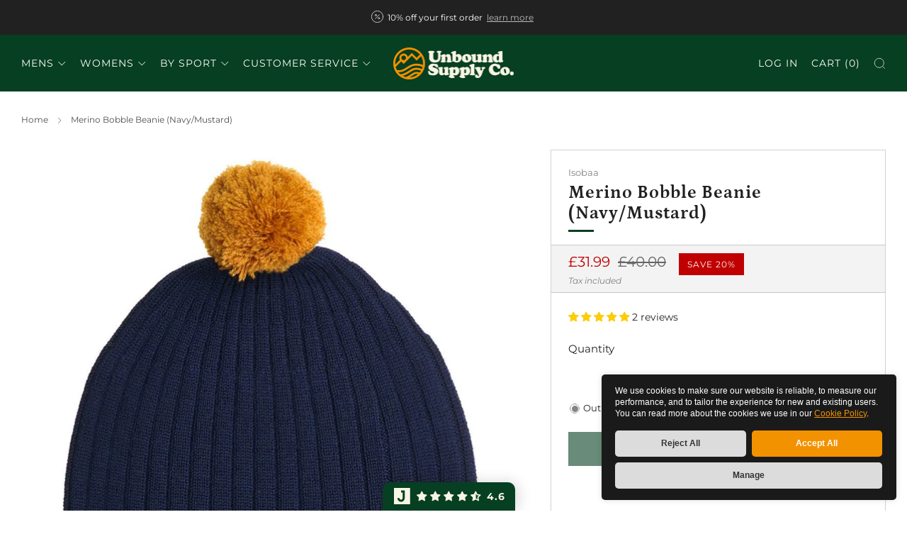

--- FILE ---
content_type: text/html; charset=utf-8
request_url: https://unboundsupply.co/products/isobaa-merino-bobble-beanie-navy-mustard
body_size: 48288
content:
<!doctype html>
<html class="no-js" lang="en">
<head>
	<meta charset="utf-8">
	<meta http-equiv="X-UA-Compatible" content="IE=edge,chrome=1">
	<meta name="viewport" content="width=device-width, initial-scale=1.0, height=device-height, minimum-scale=1.0, maximum-scale=1.0">
	<meta name="theme-color" content="#063f21">

	<!-- Network optimisations -->
<link rel="preconnect" href="//cdn.shopify.com" crossorigin>
<link rel="preconnect" href="//fonts.shopifycdn.com" crossorigin>

<link rel="preload" as="style" href="//unboundsupply.co/cdn/shop/t/14/assets/theme-critical.css?v=130764074171650207111685629411"><link rel="preload" as="script" href="//unboundsupply.co/cdn/shop/t/14/assets/scrollreveal.min.js?v=163720458850474464051684830970"><link rel="preload" href="//unboundsupply.co/cdn/fonts/montserrat/montserrat_n4.81949fa0ac9fd2021e16436151e8eaa539321637.woff2" as="font" type="font/woff2" crossorigin>
<link rel="preload" href="//unboundsupply.co/cdn/fonts/petrona/petrona_n7.8f0b6938e4c6f57dca1d71c2d799a3a6be96af37.woff2" as="font" type="font/woff2" crossorigin>
<link rel="canonical" href="https://unboundsupply.co/products/isobaa-merino-bobble-beanie-navy-mustard">
    <link rel="shortcut icon" href="//unboundsupply.co/cdn/shop/files/UnboundSupplyCo-Icon-Favicon-Gold.png?crop=center&height=32&v=1632496691&width=32" type="image/png">
	

	<!-- Title and description ================================================== -->
	<title>Isobaa Merino Bobble Beanie (Navy/Mustard) | Unbound Supply Co.</title><meta name="description" content="Isobaa Merino - Made from extrafine 9-guage Merino this bobble beanie will keep you toasty and warm on the trails or in town, and will soon be your comfortable go-to."><!-- /snippets/social-meta-tags.liquid -->




<meta property="og:site_name" content="Unbound Supply Co.">
<meta property="og:url" content="https://unboundsupply.co/products/isobaa-merino-bobble-beanie-navy-mustard">
<meta property="og:title" content="Isobaa Merino Bobble Beanie (Navy/Mustard) | Unbound Supply Co.">
<meta property="og:type" content="product">
<meta property="og:description" content="Isobaa Merino - Made from extrafine 9-guage Merino this bobble beanie will keep you toasty and warm on the trails or in town, and will soon be your comfortable go-to.">

  <meta property="og:price:amount" content="31.99">
  <meta property="og:price:currency" content="GBP">

<meta property="og:image" content="http://unboundsupply.co/cdn/shop/products/isobaa-merino-bobble-beanie-navy-mustard-1_fac2bc02-1cac-4ae2-98d9-21dbf22fe0a4_1200x1200.jpg?v=1628673706"><meta property="og:image" content="http://unboundsupply.co/cdn/shop/products/isobaa-merino-bobble-beanie-navy-mustard-2_d1aad011-a43b-4024-87d1-d29cb039cbac_1200x1200.jpg?v=1628673706"><meta property="og:image" content="http://unboundsupply.co/cdn/shop/products/isobaa-merino-bobble-beanie-navy-mustard-3_2083e2f8-08bc-44ec-9699-084cf79ca07f_1200x1200.jpg?v=1628673706">
<meta property="og:image:secure_url" content="https://unboundsupply.co/cdn/shop/products/isobaa-merino-bobble-beanie-navy-mustard-1_fac2bc02-1cac-4ae2-98d9-21dbf22fe0a4_1200x1200.jpg?v=1628673706"><meta property="og:image:secure_url" content="https://unboundsupply.co/cdn/shop/products/isobaa-merino-bobble-beanie-navy-mustard-2_d1aad011-a43b-4024-87d1-d29cb039cbac_1200x1200.jpg?v=1628673706"><meta property="og:image:secure_url" content="https://unboundsupply.co/cdn/shop/products/isobaa-merino-bobble-beanie-navy-mustard-3_2083e2f8-08bc-44ec-9699-084cf79ca07f_1200x1200.jpg?v=1628673706">


<meta name="twitter:card" content="summary_large_image">
<meta name="twitter:title" content="Isobaa Merino Bobble Beanie (Navy/Mustard) | Unbound Supply Co.">
<meta name="twitter:description" content="Isobaa Merino - Made from extrafine 9-guage Merino this bobble beanie will keep you toasty and warm on the trails or in town, and will soon be your comfortable go-to.">

	<!-- JS before CSSOM =================================================== -->
	<script type="text/javascript">
		theme = {};
		theme.t = {};
	  	theme.t.add_to_cart = 'Add to cart';
	    theme.t.sold_out = 'Sold out';
	    theme.t.unavailable = 'Unavailable';
	    theme.t.regular_price = 'Regular price';
	    theme.t.sale_price = 'Sale price';
	    theme.t.qty_notice_in_stock = 'In stock';
	    theme.t.qty_notice_low_stock = 'Low stock';
	    theme.t.qty_notice_sold_out = 'Out of stock';
	    theme.t.qty_notice_number_in_stock_html = '<span>[qty]</span> in stock';
	    theme.t.qty_notice_number_low_stock_html = 'Only <span>[qty]</span> in stock';
	    theme.t.discount_currency = 'Save [discount]';
	    theme.t.discount_percentage = 'Save [discount]%';
	    theme.t.discount_text = 'On Sale';
	    theme.t.unit_price_label = 'Unit price';
	    theme.t.unit_price_separator = 'per';
	    theme.money_format = '£{{amount}}';
		theme.map = {};
		theme.map_settings_url="//unboundsupply.co/cdn/shop/t/14/assets/map_settings.min.js?v=55973849163231613841684830969";
		theme.cart_type = 'modal';
		theme.cart_ajax = true;
		theme.routes = {
			rootUrl: "/",
			rootUrlSlash: "/",
			cartUrl: "/cart",
			cartAddUrl: "/cart/add",
			cartChangeUrl: "/cart/change"
		};
		theme.assets = {
			plyr: "//unboundsupply.co/cdn/shop/t/14/assets/plyr.min.js?v=4209607025050129391684830970",
			masonry: "//unboundsupply.co/cdn/shop/t/14/assets/masonry.min.js?v=52946867241060388171684830970",
			
			fecha: "//unboundsupply.co/cdn/shop/t/14/assets/fecha.min.js?v=77892649025288305351684830970"
		};
	</script>
	
	<style id="fontsupporttest">@font-face{font-family:"font";src:url("https://")}</style>
	<script type="text/javascript">
		function supportsFontFace() {
			function blacklist() {
				var match = /(WebKit|windows phone.+trident)\/(\d+)/i.exec(navigator.userAgent);
				return match && parseInt(match[2], 10) < (match[1] == 'WebKit' ? 533 : 6);
			}
			function hasFontFaceSrc() {
				var style = document.getElementById('fontsupporttest');
				var sheet = style.sheet || style.styleSheet;
				var cssText = sheet ? (sheet.cssRules && sheet.cssRules[0] ? sheet.cssRules[0].cssText : sheet.cssText || '') : '';
				return /src/i.test(cssText);
			}
			return !blacklist() && hasFontFaceSrc();
		}
		document.documentElement.classList.replace('no-js', 'js');
		if (window.matchMedia("(pointer: coarse)").matches) {document.documentElement.classList.add('touchevents')} else {document.documentElement.classList.add('no-touchevents')}
		if (supportsFontFace()) {document.documentElement.classList.add('fontface')}
	</script>
	<script src="//unboundsupply.co/cdn/shop/t/14/assets/jquery.min.js?v=115860211936397945481684830970" defer="defer"></script>
	<script src="//unboundsupply.co/cdn/shop/t/14/assets/vendor.min.js?v=150964745298878648461684830970" defer="defer"></script>
	<script src="//unboundsupply.co/cdn/shop/t/14/assets/ajax-cart.js?v=75524019650848056511684830985" defer="defer"></script>

  <!-- CSS ================================================== -->
  






























<style data-shopify>

:root {
	--color--brand: #063f21;
	--color--brand-dark: #042815;
	--color--brand-light: #08562d;

	--color--accent: #f39200;
	--color--accent-dark: #d98300;

	--color--link: #13cb6a;
	--color--link-dark: #000000;

	--color--text: #212121;
	--color--text-light: rgba(33, 33, 33, 0.7);
	--color--text-lighter: rgba(33, 33, 33, 0.55);
	--color--text-lightest: rgba(33, 33, 33, 0.2);
	--color--text-bg: rgba(33, 33, 33, 0.05);

	--color--headings: #212121;
	--color--alt-text: #666666;
	--color--btn: #ffffff;

	--color--product-bg: rgba(0,0,0,0);
	--color--product-sale: #c00000;

	--color--low-stock: #C00000;
	--color--in-stock: #4A9F53;

	--color--title-border: #063f21;

	--color--drawer-bg: #f0f0f0;

	--color--bg: #ffffff;
	--color--bg-alpha: rgba(255, 255, 255, 0.8);
	--color--bg-light: #ffffff;
	--color--bg-dark: #f2f2f2;

	--color--drop-shadow: rgba(42, 42, 42, 0.2);

	--color--cart-announcement-icon: #212121;

	--color--label-brand: #063f21;
	--color--label-sold_out: #e5e5e5;
	--color--label-discount: #c00000;
	--color--label-new: #e5e5e5;
	--color--label-custom1: #e5e5e5;
	--color--label-custom2: #e5e5e5;

	--color--text-label-brand: #FFFFFF;
	--color--text-label-sold_out: #000000;
	--color--text-label-discount: #FFFFFF;
	--color--text-label-new: #000000;
	--color--text-label-custom_one: #000000;
	--color--text-label-custom_two: #000000;

	--font--size-base: 14.0;
	--font--line-base: 30;

	--font--size-h1: 30;
	--font--size-h2: 24;
	--font--size-h3: 20;
	--font--size-h4: 18;
	--font--size-h5: 16;
	--font--size-h6: 15;

	--font--size-grid: 14;
	--font--size-nav: 14;
	--font--size-product-form-headings: 15;

	--font--body: Montserrat, sans-serif;
	--font--body-style: normal;
  --font--body-weight: 400;

  --font--title: Petrona, serif;
	--font--title-weight: 700;
	--font--title-style: normal;
	--font--title-space: 1px;
	--font--title-transform: none;
	--font--title-border: 1;
	--font--title-border-size: 3px;

	--font--button: Montserrat, sans-serif;
	--font--button-weight: 400;
	--font--button-style: normal;

	--font--button-space: 1px;
	--font--button-transform: uppercase;
	--font--button-size: 14;
	--font--button-mobile-size: 12px;

	--checkbox-check-invert: 1;
}
</style>

	<style>@font-face {
  font-family: Montserrat;
  font-weight: 400;
  font-style: normal;
  font-display: swap;
  src: url("//unboundsupply.co/cdn/fonts/montserrat/montserrat_n4.81949fa0ac9fd2021e16436151e8eaa539321637.woff2") format("woff2"),
       url("//unboundsupply.co/cdn/fonts/montserrat/montserrat_n4.a6c632ca7b62da89c3594789ba828388aac693fe.woff") format("woff");
}

@font-face {
  font-family: Petrona;
  font-weight: 700;
  font-style: normal;
  font-display: swap;
  src: url("//unboundsupply.co/cdn/fonts/petrona/petrona_n7.8f0b6938e4c6f57dca1d71c2d799a3a6be96af37.woff2") format("woff2"),
       url("//unboundsupply.co/cdn/fonts/petrona/petrona_n7.9d88fb3c3e708e09dfffac76539bc871aceddbeb.woff") format("woff");
}

@font-face {
  font-family: Montserrat;
  font-weight: 700;
  font-style: normal;
  font-display: swap;
  src: url("//unboundsupply.co/cdn/fonts/montserrat/montserrat_n7.3c434e22befd5c18a6b4afadb1e3d77c128c7939.woff2") format("woff2"),
       url("//unboundsupply.co/cdn/fonts/montserrat/montserrat_n7.5d9fa6e2cae713c8fb539a9876489d86207fe957.woff") format("woff");
}

@font-face {
  font-family: Montserrat;
  font-weight: 400;
  font-style: italic;
  font-display: swap;
  src: url("//unboundsupply.co/cdn/fonts/montserrat/montserrat_i4.5a4ea298b4789e064f62a29aafc18d41f09ae59b.woff2") format("woff2"),
       url("//unboundsupply.co/cdn/fonts/montserrat/montserrat_i4.072b5869c5e0ed5b9d2021e4c2af132e16681ad2.woff") format("woff");
}

@font-face {
  font-family: Montserrat;
  font-weight: 700;
  font-style: italic;
  font-display: swap;
  src: url("//unboundsupply.co/cdn/fonts/montserrat/montserrat_i7.a0d4a463df4f146567d871890ffb3c80408e7732.woff2") format("woff2"),
       url("//unboundsupply.co/cdn/fonts/montserrat/montserrat_i7.f6ec9f2a0681acc6f8152c40921d2a4d2e1a2c78.woff") format("woff");
}

</style>

<link rel="stylesheet" href="//unboundsupply.co/cdn/shop/t/14/assets/theme-critical.css?v=130764074171650207111685629411">

<link rel="preload" href="//unboundsupply.co/cdn/shop/t/14/assets/theme.css?v=5133135737267803851729012004" as="style" onload="this.onload=null;this.rel='stylesheet'">
<noscript><link rel="stylesheet" href="//unboundsupply.co/cdn/shop/t/14/assets/theme.css?v=5133135737267803851729012004"></noscript>
<script>
	/*! loadCSS rel=preload polyfill. [c]2017 Filament Group, Inc. MIT License */
	(function(w){"use strict";if(!w.loadCSS){w.loadCSS=function(){}}var rp=loadCSS.relpreload={};rp.support=(function(){var ret;try{ret=w.document.createElement("link").relList.supports("preload")}catch(e){ret=false}return function(){return ret}})();rp.bindMediaToggle=function(link){var finalMedia=link.media||"all";function enableStylesheet(){if(link.addEventListener){link.removeEventListener("load",enableStylesheet)}else if(link.attachEvent){link.detachEvent("onload",enableStylesheet)}link.setAttribute("onload",null);link.media=finalMedia}if(link.addEventListener){link.addEventListener("load",enableStylesheet)}else if(link.attachEvent){link.attachEvent("onload",enableStylesheet)}setTimeout(function(){link.rel="stylesheet";link.media="only x"});setTimeout(enableStylesheet,3000)};rp.poly=function(){if(rp.support()){return}var links=w.document.getElementsByTagName("link");for(var i=0;i<links.length;i+=1){var link=links[i];if(link.rel==="preload"&&link.getAttribute("as")==="style"&&!link.getAttribute("data-loadcss")){link.setAttribute("data-loadcss",true);rp.bindMediaToggle(link)}}};if(!rp.support()){rp.poly();var run=w.setInterval(rp.poly,500);if(w.addEventListener){w.addEventListener("load",function(){rp.poly();w.clearInterval(run)})}else if(w.attachEvent){w.attachEvent("onload",function(){rp.poly();w.clearInterval(run)})}}if(typeof exports!=="undefined"){exports.loadCSS=loadCSS}else{w.loadCSS=loadCSS}}(typeof global!=="undefined"?global:this));
</script>

	<!-- JS after CSSOM=================================================== -->
	<script src="//unboundsupply.co/cdn/shop/t/14/assets/theme.min.js?v=179985504389927716611684830970" defer="defer"></script>
	<script src="//unboundsupply.co/cdn/shop/t/14/assets/custom.js?v=152733329445290166911684830970" defer="defer"></script>

	

  
		<script src="//unboundsupply.co/cdn/shop/t/14/assets/scrollreveal.min.js?v=163720458850474464051684830970"></script>
	
	

	<!-- Header hook for plugins ================================================== -->
  <script>window.performance && window.performance.mark && window.performance.mark('shopify.content_for_header.start');</script><meta name="google-site-verification" content="fNY2_CWyvPWcSDPaEges1w3SruvNnD95KiWL8WrmzBM">
<meta id="shopify-digital-wallet" name="shopify-digital-wallet" content="/58037371036/digital_wallets/dialog">
<meta name="shopify-checkout-api-token" content="f1fa8c15e3edca02b3094d5029ee2b11">
<link rel="alternate" type="application/json+oembed" href="https://unboundsupply.co/products/isobaa-merino-bobble-beanie-navy-mustard.oembed">
<script async="async" src="/checkouts/internal/preloads.js?locale=en-GB"></script>
<link rel="preconnect" href="https://shop.app" crossorigin="anonymous">
<script async="async" src="https://shop.app/checkouts/internal/preloads.js?locale=en-GB&shop_id=58037371036" crossorigin="anonymous"></script>
<script id="apple-pay-shop-capabilities" type="application/json">{"shopId":58037371036,"countryCode":"GB","currencyCode":"GBP","merchantCapabilities":["supports3DS"],"merchantId":"gid:\/\/shopify\/Shop\/58037371036","merchantName":"Unbound Supply Co.","requiredBillingContactFields":["postalAddress","email","phone"],"requiredShippingContactFields":["postalAddress","email","phone"],"shippingType":"shipping","supportedNetworks":["visa","maestro","masterCard","amex","discover","elo"],"total":{"type":"pending","label":"Unbound Supply Co.","amount":"1.00"},"shopifyPaymentsEnabled":true,"supportsSubscriptions":true}</script>
<script id="shopify-features" type="application/json">{"accessToken":"f1fa8c15e3edca02b3094d5029ee2b11","betas":["rich-media-storefront-analytics"],"domain":"unboundsupply.co","predictiveSearch":true,"shopId":58037371036,"locale":"en"}</script>
<script>var Shopify = Shopify || {};
Shopify.shop = "unbound-supply.myshopify.com";
Shopify.locale = "en";
Shopify.currency = {"active":"GBP","rate":"1.0"};
Shopify.country = "GB";
Shopify.theme = {"name":"Unbound 2023","id":136726610168,"schema_name":"Venue","schema_version":"9.0.0","theme_store_id":836,"role":"main"};
Shopify.theme.handle = "null";
Shopify.theme.style = {"id":null,"handle":null};
Shopify.cdnHost = "unboundsupply.co/cdn";
Shopify.routes = Shopify.routes || {};
Shopify.routes.root = "/";</script>
<script type="module">!function(o){(o.Shopify=o.Shopify||{}).modules=!0}(window);</script>
<script>!function(o){function n(){var o=[];function n(){o.push(Array.prototype.slice.apply(arguments))}return n.q=o,n}var t=o.Shopify=o.Shopify||{};t.loadFeatures=n(),t.autoloadFeatures=n()}(window);</script>
<script>
  window.ShopifyPay = window.ShopifyPay || {};
  window.ShopifyPay.apiHost = "shop.app\/pay";
  window.ShopifyPay.redirectState = null;
</script>
<script id="shop-js-analytics" type="application/json">{"pageType":"product"}</script>
<script defer="defer" async type="module" src="//unboundsupply.co/cdn/shopifycloud/shop-js/modules/v2/client.init-shop-cart-sync_IZsNAliE.en.esm.js"></script>
<script defer="defer" async type="module" src="//unboundsupply.co/cdn/shopifycloud/shop-js/modules/v2/chunk.common_0OUaOowp.esm.js"></script>
<script type="module">
  await import("//unboundsupply.co/cdn/shopifycloud/shop-js/modules/v2/client.init-shop-cart-sync_IZsNAliE.en.esm.js");
await import("//unboundsupply.co/cdn/shopifycloud/shop-js/modules/v2/chunk.common_0OUaOowp.esm.js");

  window.Shopify.SignInWithShop?.initShopCartSync?.({"fedCMEnabled":true,"windoidEnabled":true});

</script>
<script>
  window.Shopify = window.Shopify || {};
  if (!window.Shopify.featureAssets) window.Shopify.featureAssets = {};
  window.Shopify.featureAssets['shop-js'] = {"shop-cart-sync":["modules/v2/client.shop-cart-sync_DLOhI_0X.en.esm.js","modules/v2/chunk.common_0OUaOowp.esm.js"],"init-fed-cm":["modules/v2/client.init-fed-cm_C6YtU0w6.en.esm.js","modules/v2/chunk.common_0OUaOowp.esm.js"],"shop-button":["modules/v2/client.shop-button_BCMx7GTG.en.esm.js","modules/v2/chunk.common_0OUaOowp.esm.js"],"shop-cash-offers":["modules/v2/client.shop-cash-offers_BT26qb5j.en.esm.js","modules/v2/chunk.common_0OUaOowp.esm.js","modules/v2/chunk.modal_CGo_dVj3.esm.js"],"init-windoid":["modules/v2/client.init-windoid_B9PkRMql.en.esm.js","modules/v2/chunk.common_0OUaOowp.esm.js"],"init-shop-email-lookup-coordinator":["modules/v2/client.init-shop-email-lookup-coordinator_DZkqjsbU.en.esm.js","modules/v2/chunk.common_0OUaOowp.esm.js"],"shop-toast-manager":["modules/v2/client.shop-toast-manager_Di2EnuM7.en.esm.js","modules/v2/chunk.common_0OUaOowp.esm.js"],"shop-login-button":["modules/v2/client.shop-login-button_BtqW_SIO.en.esm.js","modules/v2/chunk.common_0OUaOowp.esm.js","modules/v2/chunk.modal_CGo_dVj3.esm.js"],"avatar":["modules/v2/client.avatar_BTnouDA3.en.esm.js"],"pay-button":["modules/v2/client.pay-button_CWa-C9R1.en.esm.js","modules/v2/chunk.common_0OUaOowp.esm.js"],"init-shop-cart-sync":["modules/v2/client.init-shop-cart-sync_IZsNAliE.en.esm.js","modules/v2/chunk.common_0OUaOowp.esm.js"],"init-customer-accounts":["modules/v2/client.init-customer-accounts_DenGwJTU.en.esm.js","modules/v2/client.shop-login-button_BtqW_SIO.en.esm.js","modules/v2/chunk.common_0OUaOowp.esm.js","modules/v2/chunk.modal_CGo_dVj3.esm.js"],"init-shop-for-new-customer-accounts":["modules/v2/client.init-shop-for-new-customer-accounts_JdHXxpS9.en.esm.js","modules/v2/client.shop-login-button_BtqW_SIO.en.esm.js","modules/v2/chunk.common_0OUaOowp.esm.js","modules/v2/chunk.modal_CGo_dVj3.esm.js"],"init-customer-accounts-sign-up":["modules/v2/client.init-customer-accounts-sign-up_D6__K_p8.en.esm.js","modules/v2/client.shop-login-button_BtqW_SIO.en.esm.js","modules/v2/chunk.common_0OUaOowp.esm.js","modules/v2/chunk.modal_CGo_dVj3.esm.js"],"checkout-modal":["modules/v2/client.checkout-modal_C_ZQDY6s.en.esm.js","modules/v2/chunk.common_0OUaOowp.esm.js","modules/v2/chunk.modal_CGo_dVj3.esm.js"],"shop-follow-button":["modules/v2/client.shop-follow-button_XetIsj8l.en.esm.js","modules/v2/chunk.common_0OUaOowp.esm.js","modules/v2/chunk.modal_CGo_dVj3.esm.js"],"lead-capture":["modules/v2/client.lead-capture_DvA72MRN.en.esm.js","modules/v2/chunk.common_0OUaOowp.esm.js","modules/v2/chunk.modal_CGo_dVj3.esm.js"],"shop-login":["modules/v2/client.shop-login_ClXNxyh6.en.esm.js","modules/v2/chunk.common_0OUaOowp.esm.js","modules/v2/chunk.modal_CGo_dVj3.esm.js"],"payment-terms":["modules/v2/client.payment-terms_CNlwjfZz.en.esm.js","modules/v2/chunk.common_0OUaOowp.esm.js","modules/v2/chunk.modal_CGo_dVj3.esm.js"]};
</script>
<script>(function() {
  var isLoaded = false;
  function asyncLoad() {
    if (isLoaded) return;
    isLoaded = true;
    var urls = ["https:\/\/omnisnippet1.com\/platforms\/shopify.js?source=scriptTag\u0026v=2025-05-15T12\u0026shop=unbound-supply.myshopify.com"];
    for (var i = 0; i < urls.length; i++) {
      var s = document.createElement('script');
      s.type = 'text/javascript';
      s.async = true;
      s.src = urls[i];
      var x = document.getElementsByTagName('script')[0];
      x.parentNode.insertBefore(s, x);
    }
  };
  if(window.attachEvent) {
    window.attachEvent('onload', asyncLoad);
  } else {
    window.addEventListener('load', asyncLoad, false);
  }
})();</script>
<script id="__st">var __st={"a":58037371036,"offset":0,"reqid":"4f0e86f5-b081-454e-bb15-709ccf692330-1768504468","pageurl":"unboundsupply.co\/products\/isobaa-merino-bobble-beanie-navy-mustard","u":"17ad3be9428d","p":"product","rtyp":"product","rid":6943818416284};</script>
<script>window.ShopifyPaypalV4VisibilityTracking = true;</script>
<script id="captcha-bootstrap">!function(){'use strict';const t='contact',e='account',n='new_comment',o=[[t,t],['blogs',n],['comments',n],[t,'customer']],c=[[e,'customer_login'],[e,'guest_login'],[e,'recover_customer_password'],[e,'create_customer']],r=t=>t.map((([t,e])=>`form[action*='/${t}']:not([data-nocaptcha='true']) input[name='form_type'][value='${e}']`)).join(','),a=t=>()=>t?[...document.querySelectorAll(t)].map((t=>t.form)):[];function s(){const t=[...o],e=r(t);return a(e)}const i='password',u='form_key',d=['recaptcha-v3-token','g-recaptcha-response','h-captcha-response',i],f=()=>{try{return window.sessionStorage}catch{return}},m='__shopify_v',_=t=>t.elements[u];function p(t,e,n=!1){try{const o=window.sessionStorage,c=JSON.parse(o.getItem(e)),{data:r}=function(t){const{data:e,action:n}=t;return t[m]||n?{data:e,action:n}:{data:t,action:n}}(c);for(const[e,n]of Object.entries(r))t.elements[e]&&(t.elements[e].value=n);n&&o.removeItem(e)}catch(o){console.error('form repopulation failed',{error:o})}}const l='form_type',E='cptcha';function T(t){t.dataset[E]=!0}const w=window,h=w.document,L='Shopify',v='ce_forms',y='captcha';let A=!1;((t,e)=>{const n=(g='f06e6c50-85a8-45c8-87d0-21a2b65856fe',I='https://cdn.shopify.com/shopifycloud/storefront-forms-hcaptcha/ce_storefront_forms_captcha_hcaptcha.v1.5.2.iife.js',D={infoText:'Protected by hCaptcha',privacyText:'Privacy',termsText:'Terms'},(t,e,n)=>{const o=w[L][v],c=o.bindForm;if(c)return c(t,g,e,D).then(n);var r;o.q.push([[t,g,e,D],n]),r=I,A||(h.body.append(Object.assign(h.createElement('script'),{id:'captcha-provider',async:!0,src:r})),A=!0)});var g,I,D;w[L]=w[L]||{},w[L][v]=w[L][v]||{},w[L][v].q=[],w[L][y]=w[L][y]||{},w[L][y].protect=function(t,e){n(t,void 0,e),T(t)},Object.freeze(w[L][y]),function(t,e,n,w,h,L){const[v,y,A,g]=function(t,e,n){const i=e?o:[],u=t?c:[],d=[...i,...u],f=r(d),m=r(i),_=r(d.filter((([t,e])=>n.includes(e))));return[a(f),a(m),a(_),s()]}(w,h,L),I=t=>{const e=t.target;return e instanceof HTMLFormElement?e:e&&e.form},D=t=>v().includes(t);t.addEventListener('submit',(t=>{const e=I(t);if(!e)return;const n=D(e)&&!e.dataset.hcaptchaBound&&!e.dataset.recaptchaBound,o=_(e),c=g().includes(e)&&(!o||!o.value);(n||c)&&t.preventDefault(),c&&!n&&(function(t){try{if(!f())return;!function(t){const e=f();if(!e)return;const n=_(t);if(!n)return;const o=n.value;o&&e.removeItem(o)}(t);const e=Array.from(Array(32),(()=>Math.random().toString(36)[2])).join('');!function(t,e){_(t)||t.append(Object.assign(document.createElement('input'),{type:'hidden',name:u})),t.elements[u].value=e}(t,e),function(t,e){const n=f();if(!n)return;const o=[...t.querySelectorAll(`input[type='${i}']`)].map((({name:t})=>t)),c=[...d,...o],r={};for(const[a,s]of new FormData(t).entries())c.includes(a)||(r[a]=s);n.setItem(e,JSON.stringify({[m]:1,action:t.action,data:r}))}(t,e)}catch(e){console.error('failed to persist form',e)}}(e),e.submit())}));const S=(t,e)=>{t&&!t.dataset[E]&&(n(t,e.some((e=>e===t))),T(t))};for(const o of['focusin','change'])t.addEventListener(o,(t=>{const e=I(t);D(e)&&S(e,y())}));const B=e.get('form_key'),M=e.get(l),P=B&&M;t.addEventListener('DOMContentLoaded',(()=>{const t=y();if(P)for(const e of t)e.elements[l].value===M&&p(e,B);[...new Set([...A(),...v().filter((t=>'true'===t.dataset.shopifyCaptcha))])].forEach((e=>S(e,t)))}))}(h,new URLSearchParams(w.location.search),n,t,e,['guest_login'])})(!0,!0)}();</script>
<script integrity="sha256-4kQ18oKyAcykRKYeNunJcIwy7WH5gtpwJnB7kiuLZ1E=" data-source-attribution="shopify.loadfeatures" defer="defer" src="//unboundsupply.co/cdn/shopifycloud/storefront/assets/storefront/load_feature-a0a9edcb.js" crossorigin="anonymous"></script>
<script crossorigin="anonymous" defer="defer" src="//unboundsupply.co/cdn/shopifycloud/storefront/assets/shopify_pay/storefront-65b4c6d7.js?v=20250812"></script>
<script data-source-attribution="shopify.dynamic_checkout.dynamic.init">var Shopify=Shopify||{};Shopify.PaymentButton=Shopify.PaymentButton||{isStorefrontPortableWallets:!0,init:function(){window.Shopify.PaymentButton.init=function(){};var t=document.createElement("script");t.src="https://unboundsupply.co/cdn/shopifycloud/portable-wallets/latest/portable-wallets.en.js",t.type="module",document.head.appendChild(t)}};
</script>
<script data-source-attribution="shopify.dynamic_checkout.buyer_consent">
  function portableWalletsHideBuyerConsent(e){var t=document.getElementById("shopify-buyer-consent"),n=document.getElementById("shopify-subscription-policy-button");t&&n&&(t.classList.add("hidden"),t.setAttribute("aria-hidden","true"),n.removeEventListener("click",e))}function portableWalletsShowBuyerConsent(e){var t=document.getElementById("shopify-buyer-consent"),n=document.getElementById("shopify-subscription-policy-button");t&&n&&(t.classList.remove("hidden"),t.removeAttribute("aria-hidden"),n.addEventListener("click",e))}window.Shopify?.PaymentButton&&(window.Shopify.PaymentButton.hideBuyerConsent=portableWalletsHideBuyerConsent,window.Shopify.PaymentButton.showBuyerConsent=portableWalletsShowBuyerConsent);
</script>
<script data-source-attribution="shopify.dynamic_checkout.cart.bootstrap">document.addEventListener("DOMContentLoaded",(function(){function t(){return document.querySelector("shopify-accelerated-checkout-cart, shopify-accelerated-checkout")}if(t())Shopify.PaymentButton.init();else{new MutationObserver((function(e,n){t()&&(Shopify.PaymentButton.init(),n.disconnect())})).observe(document.body,{childList:!0,subtree:!0})}}));
</script>
<link id="shopify-accelerated-checkout-styles" rel="stylesheet" media="screen" href="https://unboundsupply.co/cdn/shopifycloud/portable-wallets/latest/accelerated-checkout-backwards-compat.css" crossorigin="anonymous">
<style id="shopify-accelerated-checkout-cart">
        #shopify-buyer-consent {
  margin-top: 1em;
  display: inline-block;
  width: 100%;
}

#shopify-buyer-consent.hidden {
  display: none;
}

#shopify-subscription-policy-button {
  background: none;
  border: none;
  padding: 0;
  text-decoration: underline;
  font-size: inherit;
  cursor: pointer;
}

#shopify-subscription-policy-button::before {
  box-shadow: none;
}

      </style>

<script>window.performance && window.performance.mark && window.performance.mark('shopify.content_for_header.end');</script>

    <!--begin-google-merchant-verification-->  
     <meta name="google-site-verification" content="azc9L1TwXV4x4PlOpsE6GBF8YikMPIlRB0orw7GWRso" />
    <!--end-google-merchant-verification--><script>
  (function() {
    const originalGtag = window.gtag || function() {
      (window.dataLayer = window.dataLayer || []).push(arguments);
    };
    window.gtag = function() {
      const args = Array.prototype.slice.call(arguments);
      const command = args[0];
      if (command === 'consent') {
        if (window.isOurScript) {
          originalGtag.apply(this, args);
        } else {
          // console.warn('Blocked gtag consent call from other script:', args);
        }
      } else {
        originalGtag.apply(this, args);
      }
    };
  })();

  const setPreferenceCookie = (name, value, days) => {
    document.cookie = `${name}=${value};expires=${new Date(Date.now() + days * 864e5).toUTCString()};path=/`;
  };
  const getPreferenceCookie = name => document.cookie.split('; ').reduce((acc, cookie) => (acc[cookie.split('=')[0]] = cookie.split('=')[1], acc), {})[name] || null;

  (async () => {
    const p = new URLSearchParams(location.search);
    const campaign =
      p.get('campaign') ||
      (p.getAll('utm_campaign').find(x => x && x.includes('$')) || p.get('utm_campaign')) ||
      p.get('ad');

    if (!campaign) return;

    const existing = decodeURIComponent((document.cookie.match(/campaign_name=([^;]+)/) || [])[1] || '');
    if (!existing.includes('$')) {
      document.cookie = `campaign_name=${encodeURIComponent(campaign)}; path=/; max-age=2592000`;
    }

    const term = p.get('utm_term') || '';
    const matchType = p.get('mt') || '';
    const adGroup = p.get('adg') || '';

    const desired = {
      '__Campaign': String(campaign),
      '__Term': String(term),
      '__Match_Type': String(matchType),
      '__Ad_Group': String(adGroup),
    };

    const getCart = () => fetch(`/cart.js?ts=${Date.now()}`).then(r => r.json());

    const setAttrs = async attrs => {
      const res = await fetch('/cart/update.js', {
        method: 'POST',
        headers: {'Content-Type': 'application/json', 'Accept': 'application/json'},
        body: JSON.stringify({ attributes: attrs }),
      });
      if (!res.ok) {
        const text = await res.text().catch(()=>'');
        throw new Error(`update failed ${res.status}: ${text}`);
      }
      return res.json();
    };

    try {
      const cart = await getCart();
      const current = cart.attributes || {};
      const diff = Object.keys(desired).some(k => (current[k] ?? '') !== desired[k]);
      if (!diff) return;
      const updated = await setAttrs(desired);
      const verify = await getCart();
      const ok = Object.keys(desired).every(k => (verify.attributes?.[k] ?? '') === desired[k]);
      if (!ok) {
        await setAttrs(desired);
      }
    } catch (e) {
      console.warn('Campaign attribute set error:', e);
    }
  })();
  
  window.dataLayer = window.dataLayer || [];
  window.isOurScript = true;
  gtag('consent', 'default', {
    'ad_user_data': 'denied',
    'ad_personalization': 'denied',
    'ad_storage': 'denied',
    'analytics_storage': 'denied',
    'security_storage': 'denied',
    'wait_for_update': 500,
  });
  window.isOurScript = false;
  (function() {
    var script = document.createElement('script');
    script.async = true;
    script.src = 'https://www.googletagmanager.com/gtag/js?id=G-TGS8MBDS6G';
    document.head.appendChild(script);
  })();
  gtag('js', new Date());
  gtag('config', 'GT-WRF7BDC', { 'send_page_view': false });
  gtag('config', 'G-TGS8MBDS6G', { 'send_page_view': false });

  let consentCaptured = false;
  window.Shopify.loadFeatures(
   [
     {
       name: 'consent-tracking-api',
       version: '0.1',
     },
   ],
   error => {
     if (error) {
     }
    window.Shopify.customerPrivacy.setTrackingConsent(
      {
        "analytics": false,
        "marketing": false,
        "preferences": true,
        "sale_of_data": false
      },
      () => {
        consentCaptured = true;
      }
    );
   },
  );

  function updateConsent(preferences) {
    if (preferences) {
      window.isOurScript = true;
      gtag('consent', 'update', {
        'ad_user_data': preferences.purposes[5] ? 'granted' : 'denied',
        'ad_personalization': preferences.purposes[5] ? 'granted' : 'denied',
        'ad_storage': preferences.purposes[5] ? 'granted' : 'denied',
        'analytics_storage': preferences.purposes[4] ? 'granted' : 'denied',
        'security_storage': preferences.purposes[4] ? 'granted' : 'denied',
      });
      gtag('config', 'GT-WRF7BDC');
      gtag('config', 'G-TGS8MBDS6G');
      gtag('event', 'consent');
      if (preferences.purposes[4]) {
        gtag('event', 'page_view');
      }
      window.isOurScript = false;
      (function checkConsentAPI() {
        if (consentCaptured) {
          window.Shopify.customerPrivacy.setTrackingConsent(
            {
              "analytics": preferences.purposes[4] ? true : false,
              "marketing": preferences.purposes[5] ? true : false,
              "preferences": preferences.purposes[1] ? true : false
            }
          );
        } else {
          setTimeout(checkConsentAPI, 100);
        }
      })();
    }
    document.querySelectorAll('#nl-cookie-banner, #nl-overlay, #nl-details-popup').forEach(el => el.remove());
    document.body.removeAttribute('style');
  }

    if (window.gtagJsLoaded) {
      consentUpdate();
    } else {
      var interval = setInterval(function() {
        if (window.gtagJsLoaded) {
          clearInterval(interval);
          consentUpdate();
        }
      }, 100);
    }

  const hasConsent = () => getPreferenceCookie('userConsent') !== null;

  document.addEventListener('DOMContentLoaded', function() {
    if (!hasConsent()) {
      document.getElementById('nl-cookie-banner').classList.remove('hidden');
    } else {
      document.querySelectorAll('#nl-cookie-banner, #nl-overlay, #nl-details-popup').forEach(el => el.remove());
      const preferences = JSON.parse(getPreferenceCookie('userConsent'));
      updateConsent(preferences);
    }
  
    if (!hasConsent()) {
      document.getElementById('nl-details-btn').addEventListener('click', function() {
        document.getElementById('nl-details-popup').classList.remove('hidden');
        document.getElementById('nl-overlay').classList.remove('hidden');
        document.documentElement.style.overflow = 'hidden';
        document.body.style.overflow = 'hidden';
      });
      
      document.getElementById('nl-close-popup').addEventListener('click', function() {
        document.getElementById('nl-details-popup').classList.add('hidden');
        document.getElementById('nl-overlay').classList.add('hidden');
        document.documentElement.style.overflow = '';
        document.body.removeAttribute('style');
      });
    
      document.querySelectorAll('.nl-toggle-btn').forEach(button => {
        button.addEventListener('click', function() {
          const target = document.getElementById(button.getAttribute('data-target'));
          if (target.style.maxHeight) {
            target.removeAttribute('style');
            button.classList.remove('nl-description-open');
            button.querySelector('.nl-toggle-text').textContent = 'See description';
          } else {
            target.style.maxHeight = target.scrollHeight + "px";
            button.classList.add('nl-description-open');
            button.querySelector('.nl-toggle-text').textContent = 'Hide description';
          }
        });
      });
    
      document.querySelectorAll('.nl-toggle-switch:not(#nl-toggle-necessary)').forEach(button => {
        button.addEventListener('click', () => button.classList.toggle('nl-toggle-checked'));
      });
    
      document.querySelectorAll('#nl-full-cookie-policy-btn, #nl-cookie-policy-toggle-button').forEach(button => {
        button.addEventListener('click', function() {
          document.querySelector('.nl-popup-content').classList.add('hidden');
          document.getElementById('nl-details-popup').style.padding = '1.6rem 0';
          document.getElementById('iub-pp-container').style.display = 'block';
          document.getElementById('nl-close-cookie-policy').classList.remove('hidden');
        });
      });
    
      document.getElementById('nl-close-cookie-policy').addEventListener('click', function() {
        document.getElementById('nl-close-cookie-policy').classList.add('hidden');
        document.getElementById('iub-pp-container').removeAttribute('style');
        document.getElementById('nl-details-popup').removeAttribute('style');
        document.querySelector('.nl-popup-content').classList.remove('hidden');
      });
    
      document.querySelectorAll('.nl-accept-button').forEach(button => button.addEventListener('click', () => {
        const preferences = { purposes: { 1: true, 2: true, 3: true, 4: true, 5: true } };
        setPreferenceCookie('userConsent', JSON.stringify(preferences), 365);
        updateConsent(preferences);
      }));
      
      document.querySelectorAll('.nl-reject-button').forEach(button => button.addEventListener('click', () => {
        const preferences = { purposes: { 1: false, 2: false, 3: false, 4: false, 5: false } };
        setPreferenceCookie('userConsent', JSON.stringify(preferences), 365);
        updateConsent(preferences);
      }));
    
      document.getElementById('nl-save-button').addEventListener('click', function() {
        const preferences = {
          purposes: {
            1: document.querySelector('#nl-toggle-necessary').classList.contains('nl-toggle-checked'),
            2: document.querySelector('#nl-toggle-functionality').classList.contains('nl-toggle-checked'),
            3: document.querySelector('#nl-toggle-experience').classList.contains('nl-toggle-checked'),
            4: document.querySelector('#nl-toggle-measurement').classList.contains('nl-toggle-checked'),
            5: document.querySelector('#nl-toggle-marketing').classList.contains('nl-toggle-checked')
          }
        };
        setPreferenceCookie('userConsent', JSON.stringify(preferences), 365);
        updateConsent(preferences);
      });
    }
  });
</script>

<style>
  .nl-cookie-banner-container {
    background-color: #1a1a1a;
    color: #333;
    padding: 1.1rem 1.4rem;
    border-radius: 5px;
    position: fixed;
    bottom: 1.1rem;
    right: 1.1rem;
    max-width: min(29.7rem, calc(100% - 2.3rem));
    box-shadow: 0 0 0.6rem #0002;
    font-family: Arial, sans-serif;
    z-index: 1000;
    transform: translateY(100vh);
    opacity: 0;
    transition: .3s ease allow-discrete;
    transition-property: transform opacity display overlay;
  }

  @media screen and (max-width: 499px) {
    .nl-cookie-banner-container {
      bottom: 0;
      right: 0;
      max-width: 100%;
      border-radius: 0;
      padding: 1.1rem;
    }

    .nl-consent-buttons > .nl-cookie-button {
      flex: 1;
    }
  }

  .nl-cookie-banner-container:not(.hidden) {
    transform: translateY(0);
    opacity: 1;
    @starting-style {
      transform: translateY(100vh);
      opacity: 0;
    }
  }

  .nl-cookie-banner-text {
    margin: 0 0 1.1rem;
    font-size: 12px;
    letter-spacing: 0;
    line-height: 1.4;
    color: #fff;
  }

  .nl-cookie-banner-text > a {
    color: #f39200;
    text-decoration: underline;
    opacity: 1;
  }

  .nl-cookie-banner-text > a:hover {
    color: #fff;
    text-decoration: none;
  }

  .nl-cookie-banner-buttons {
    display: grid;
    align-items: center;
    grid-template-columns: 1fr 1fr;
    gap: 0.6rem;
  }

  .nl-cookie-button {
    padding: 8px 16px;
    border: 1px solid transparent;
    border-radius: 5px;
    cursor: pointer;
    font-size: 12px;
    font-weight: 700;
    line-height: 1.6;
    min-width: min(128px, 100%);
  }

  .nl-reject-button,
  .nl-details-button {
    background-color: #dcdcdc;
    color: #333;
    border: 1px solid transparent;
  }

  .nl-reject-button:hover,
  .nl-details-button:hover {
    border-color: #333;
    background-color: #fff;
  }

  #nl-reject-btn:hover,
  #nl-details-btn:hover {
    background-color: #fff;
    border-color: #fff;
  }

  .nl-accept-button {
    background-color: #f39200;
    color: #fff;
  }

  .nl-accept-button:hover {
    background-color: #cf7d02;
  }

  .nl-details-button {
    grid-column: span 2;
  }

  .nl-overlay {
    position: fixed;
    top: 0;
    left: 0;
    width: 100%;
    height: 100%;
    background-color: #0009;
    z-index: 1999;
    opacity: 0;
    transition: .2s ease allow-discrete;
    transition-property: opacity display overlay;
  }

  .nl-overlay:not(.hidden) {
    display: block;
    opacity: 1;
    @starting-style {
      opacity: 0;
    }
  }

  .nl-popup-container {
    position: fixed;
    top: 50%;
    left: 50%;
    transform: translate(-50%, -50%);
    background-color: #fff;
    border-radius: 5px;
    box-shadow: 0 0 0.6rem #0002;
    z-index: 2000;
    padding: 1.1rem 1.7rem;
    max-width: 59.4rem;
    width: 96%;
    max-height: min(59.4rem, 75vh);
    overflow-y: auto;
    --section-vertical-spacing: 1.1rem;
    opacity: 0;
    transition: opacity .2s ease allow-discrete;
    transition-property: opacity display overlay;
    scrollbar-width: thin;
    scrollbar-color: #ccc #f1f1f1;
  }

  .nl-popup-container:not(.hidden) {
    opacity: 1;
    @starting-style {
      opacity: 0;
    }
  }

  .nl-popup-container::-webkit-scrollbar {
    width: 10px;
  }

  .nl-popup-container::-webkit-scrollbar-track {
    background-color: #f1f1f1;
    border-radius: 10px;
  }
  
  .nl-popup-container::-webkit-scrollbar-thumb {
    background-color: #ccc;
    border-radius: 10px;
  }
  
  .nl-popup-container::-webkit-scrollbar-thumb:hover {
    background-color: #aaa;
  }

  .nl-popup-container .v-stack {
    grid-template-columns: minmax(0, 1fr);
    align-content: start;
    display: grid;
  }

  .nl-popup-container .section-spacing {
    margin-block-start: var(--section-vertical-spacing);
    margin-block-end: var(--section-vertical-spacing);
  }

  .nl-popup-content {
    position: relative;
    font-family: Arial, sans-serif;
    letter-spacing: 0;
    line-height: 1.4;
  }

  .nl-popup-content * {
    margin: 0;
  }

  .nl-popup-content .text-xxl {
    font-size: 2.3rem;
  }

  .nl-popup-content .text-xl {
    font-size: 1.6rem;
  }

  .nl-popup-content .text-m {
    font-size: 1.1rem;
  }

  .nl-popup-content .text-xs {
    font-size: 1rem;
  }

  .nl-popup-content .policy-link {
    color: #000;
    text-decoration: underline;
  }
  
  .nl-popup-content .policy-link:hover {
    color: #333;
    text-decoration: none;
  }

  .nl-popup-close {
    display: grid;
    position: absolute;
    top: 0;
    left: 0;
    cursor: pointer;
    padding: 8px;
    color: #5c5c5c;
    border: 1px solid #ccc;
    border-radius: 5px;
    background: transparent;
  }

  .nl-popup-close:hover {
    border-color: #333;
  }

  .nl-popup-close .icon-close {
    width: 16px;
    height: 16px;
  }

  .nl-consent-buttons {
    display: flex;
    flex-wrap: wrap;
    justify-content: end;
    gap: 0.6rem;
  }

  .nl-section-spacer {
    margin: 1.1rem 0;
    border-top: none;
  }

  .nl-cookie-option {
    display: grid;
    align-items: center;
    grid-template-columns: 1fr auto auto;
    gap: 0.6rem;
    padding-top: 0.6rem;
  }

  .nl-toggle-btn {
    display: flex;
    align-items: center;
    margin-right: 0.9rem;
    font-size: 0.9rem;
    color: #5c5c5c;
    background: transparent;
    border: none;
    padding: 0;
    cursor: pointer;
  }

  .nl-toggle-btn:hover {
    color: #111;
  }

  .nl-toggle-icon {
    display: grid;
    margin-left: 0.3rem;
  }

  .nl-toggle-btn .icon {
    width: 10px;
    transition: transform .2s;
  }

  .nl-description-open .icon {
    transform: rotate(180deg);
  }

  .nl-description {
    grid-column: span 3;
    grid-row: 2;
  }

  .nl-toggle-switch {
    background-color: #dcdcdc;
    box-shadow: inset 0 0 0.2rem #0004;
    width: 48px;
    height: 24px;
    border-radius: 25vw;
    border: none;
    cursor: pointer;
    position: relative;
    transition: background-color .2s ease;
  }

  .nl-toggle-switch:disabled {
    cursor: default;
  }

  .nl-toggle-switch:not(.nl-toggle-checked):hover {
    background-color: #bababa;
  }

  .nl-toggle-switch.nl-toggle-checked {
    background-color: #73ce60;
  }

  .nl-toggle-switch-icon {
    position: absolute;
    left: 2px;
    top: 50%;
    transform: translateY(-50%);
    width: 20px;
    height: 20px;
    border-radius: 50%;
    background-color: #fff;
    transition: left .2s ease;
  }

  .nl-toggle-switch-icon:before {
    content: url("[data-uri]");
    width: 18px;
    height: 18px;
    position: absolute;
    top: 50%;
    left: 50%;
    transform: translate(-50%, -50%);
  }
  
  .nl-toggle-switch.nl-toggle-checked .nl-toggle-switch-icon {
    left: 26px;
  }

  .nl-toggle-switch.nl-toggle-checked .nl-toggle-switch-icon:before {
    content: url("[data-uri]");
  }

  .nl-cookie-policy-button {
    background-color: #dcdcdc;
    color: #333;
    padding: 0.6rem 1.1rem;
    border: 1px solid transparent;
    border-radius: 5px;
    font-size: 1rem;
    font-weight: 700;
    line-height: 1.4;
    cursor: pointer;
    justify-self: end;
    margin-bottom: 1.1rem;
    margin-left: 3rem;
  }

  .nl-cookie-policy-button:hover {
    background-color: #fff;
    border-color: #333;
  }

  .nl-save-button {
    background-color: #f39200;
    color: #fff;
    font-size: 1.1rem;
    font-weight: 700;
    line-height: 1.4;
    padding: 0.9rem 1.1rem;
    border-radius: 5px;
    border: none;
    cursor: pointer;
  }

  .nl-save-button:hover {
    background-color: #cf7d02;
  }

  .nl-description {
    max-height: 0;
    overflow: hidden;
    transition: max-height 0.2s ease-in-out;
  }

  #nl-cookie-policy-toggle-button {
    cursor: pointer;
  }

  #nl-close-cookie-policy {
    top: 1.1rem;
    left: 1.7rem;
    font-size: 0.9rem;
    line-height: 1.4;
    font-family: Arial, sans-serif;
    width: 5.7rem;
  }

  #nl-close-cookie-policy > span {
    position: absolute;
    right: 0.9rem;
    top: 50%;
    transform: translateY(-50%);
  }

  @media screen and (max-width: 359px) {
    .nl-cookie-option {
      grid-template-columns: 1fr auto;
    }

    .nl-toggle-btn {
      grid-row: 2;
    }

    .nl-description {
      grid-column: span 2;
      grid-row: 3;
    }

    .nl-toggle-switch {
      grid-row: span 2;
    }
  }

  
    #iub-pp-container {
      display: none;
    }
  
</style>

<div id="nl-cookie-banner" class="nl-cookie-banner-container hidden">
  <p class="nl-cookie-banner-text">
    We use cookies to make sure our website is reliable, to measure our performance, and to tailor the experience for new and existing users. You can read more about the cookies we use in our
    <a href="/pages/cookie-policy" id="nl-cookie-policy-link">Cookie Policy</a>.
  </p>
  <div class="nl-cookie-banner-buttons">
    <button id="nl-reject-btn" class="nl-cookie-button nl-reject-button">Reject All</button>
    <button id="nl-accept-btn" class="nl-cookie-button nl-accept-button">Accept All</button>
    <button id="nl-details-btn" class="nl-cookie-button nl-details-button">Manage</button>
  </div>
</div>

<div id="nl-overlay" class="nl-overlay hidden"></div>
<div id="nl-details-popup" class="nl-popup-container hidden">
  <div class="nl-popup-content v-stack">
    <button id="nl-close-popup" class="nl-popup-close"><svg
  xmlns="http://www.w3.org/2000/svg"
  aria-hidden="true"
  focusable="false"
  class="icon icon-close"
  fill="none"
  width="16"
  height="16"
  viewBox="3 3 18 18"
>
  <path d="M5.293 5.293a1 1 0 0 1 1.414 0L12 10.586l5.293-5.293a1 1 0 1 1 1.414 1.414L13.414 12l5.293 5.293a1 1 0 0 1-1.414 1.414L12 13.414l-5.293 5.293a1 1 0 0 1-1.414-1.414L10.586 12L5.293 6.707a1 1 0 0 1 0-1.414" fill="currentColor"/>
</svg></button>
    
    <button id="nl-full-cookie-policy-btn" class="nl-cookie-policy-button">See full Cookie Policy</button>

    <p class="text-xxl"><b>Your Privacy Choices</b></p>
    <p class="text-xs section-spacing">In this panel you can express some preferences related to the processing of your personal information.<br>
      You may review and change expressed choices at any time by resurfacing this panel via the provided link.<br>
      To deny your consent to the specific processing activities described below, switch the toggles to off or use the “Reject all” button and confirm you want to save your choices.</p>

    <div class="nl-consent-buttons">
      <button id="nl-reject-all-popup" class="nl-cookie-button nl-reject-button">Reject All</button>
      <button id="nl-accept-all-popup" class="nl-cookie-button nl-accept-button">Accept All</button>
    </div>

    <hr class="nl-section-spacer">

    <p class="text-xl"><b>Your consent preferences for tracking technologies</b></p>
    <p class="text-xs section-spacing">The options provided in this section allow you to customize your consent preferences for any tracking technology used for the purposes described below. To learn more about how these trackers help us and how they work, refer to the <span id="nl-cookie-policy-toggle-button" class="policy-link">cookie policy</span>. Please be aware that denying consent for a particular purpose may make related features unavailable.</p>

    <hr class="nl-section-spacer">
    
    <div class="nl-cookie-settings">
      <div class="nl-cookie-option">
        <span class="text-m"><b>Necessary</b></span>
        <button class="nl-toggle-btn" data-target="necessary-description"><span class="nl-toggle-text">See description</span><span class="nl-toggle-icon"><svg aria-hidden="true" focusable="false" class="icon icon-chevron" viewBox="0 0 10 6" width="10" height="10">
  <path fill-rule="evenodd" clip-rule="evenodd" d="M9.354.646a.5.5 0 00-.708 0L5 4.293 1.354.646a.5.5 0 00-.708.708l4 4a.5.5 0 00.708 0l4-4a.5.5 0 000-.708z" fill="currentColor">
</svg></span></button>
        <div id="necessary-description" class="nl-description text-xs">These trackers are used for activities that are strictly necessary to operate or deliver the service you requested from us and, therefore, do not require you to consent.</div>
        <button disabled class="nl-toggle-switch nl-toggle-checked" id="nl-toggle-necessary"><span class="nl-toggle-switch-icon"></span></button>
      </div>
      <hr class="nl-section-spacer">
      <div class="nl-cookie-option">
        <span class="text-m"><b>Functionality</b></span>
        <button class="nl-toggle-btn" data-target="functionality-description"><span class="nl-toggle-text">See description</span><span class="nl-toggle-icon"><svg aria-hidden="true" focusable="false" class="icon icon-chevron" viewBox="0 0 10 6" width="10" height="10">
  <path fill-rule="evenodd" clip-rule="evenodd" d="M9.354.646a.5.5 0 00-.708 0L5 4.293 1.354.646a.5.5 0 00-.708.708l4 4a.5.5 0 00.708 0l4-4a.5.5 0 000-.708z" fill="currentColor">
</svg></span></button>
        <div id="functionality-description" class="nl-description text-xs">These trackers enable basic interactions and functionalities that allow you to access selected features of our service and facilitate your communication with us.</div>
        <button class="nl-toggle-switch" id="nl-toggle-functionality"><span class="nl-toggle-switch-icon"></span></button>
      </div>
      <hr class="nl-section-spacer">
      <div class="nl-cookie-option">
        <span class="text-m"><b>Experience</b></span>
        <button class="nl-toggle-btn" data-target="experience-description"><span class="nl-toggle-text">See description</span><span class="nl-toggle-icon"><svg aria-hidden="true" focusable="false" class="icon icon-chevron" viewBox="0 0 10 6" width="10" height="10">
  <path fill-rule="evenodd" clip-rule="evenodd" d="M9.354.646a.5.5 0 00-.708 0L5 4.293 1.354.646a.5.5 0 00-.708.708l4 4a.5.5 0 00.708 0l4-4a.5.5 0 000-.708z" fill="currentColor">
</svg></span></button>
        <div id="experience-description" class="nl-description text-xs">These trackers help us to improve the quality of your user experience and enable interactions with external content, networks and platforms.</div>
        <button class="nl-toggle-switch" id="nl-toggle-experience"><span class="nl-toggle-switch-icon"></span></button>
      </div>
      <hr class="nl-section-spacer">
      <div class="nl-cookie-option">
        <span class="text-m"><b>Measurement</b></span>
        <button class="nl-toggle-btn" data-target="measurement-description"><span class="nl-toggle-text">See description</span><span class="nl-toggle-icon"><svg aria-hidden="true" focusable="false" class="icon icon-chevron" viewBox="0 0 10 6" width="10" height="10">
  <path fill-rule="evenodd" clip-rule="evenodd" d="M9.354.646a.5.5 0 00-.708 0L5 4.293 1.354.646a.5.5 0 00-.708.708l4 4a.5.5 0 00.708 0l4-4a.5.5 0 000-.708z" fill="currentColor">
</svg></span></button>
        <div id="measurement-description" class="nl-description text-xs">These trackers help us to measure traffic and analyze your behavior to improve our service.</div>
        <button class="nl-toggle-switch" id="nl-toggle-measurement"><span class="nl-toggle-switch-icon"></span></button>
      </div>
      <hr class="nl-section-spacer">
      <div class="nl-cookie-option">
        <span class="text-m"><b>Marketing</b></span>
        <button class="nl-toggle-btn" data-target="marketing-description"><span class="nl-toggle-text">See description</span><span class="nl-toggle-icon"><svg aria-hidden="true" focusable="false" class="icon icon-chevron" viewBox="0 0 10 6" width="10" height="10">
  <path fill-rule="evenodd" clip-rule="evenodd" d="M9.354.646a.5.5 0 00-.708 0L5 4.293 1.354.646a.5.5 0 00-.708.708l4 4a.5.5 0 00.708 0l4-4a.5.5 0 000-.708z" fill="currentColor">
</svg></span></button>
        <div id="marketing-description" class="nl-description text-xs">These trackers help us to deliver personalized ads or marketing content to you, and to measure their performance.</div>
        <button class="nl-toggle-switch" id="nl-toggle-marketing"><span class="nl-toggle-switch-icon"></span></button>
      </div>
      <hr class="nl-section-spacer">
    </div>

    <button id="nl-save-button" class="nl-save-button">Save and continue</button>
  </div>
  <button id="nl-close-cookie-policy" class="nl-popup-close hidden"><svg
  xmlns="http://www.w3.org/2000/svg"
  aria-hidden="true"
  focusable="false"
  class="icon icon-close"
  fill="none"
  width="16"
  height="16"
  viewBox="3 3 18 18"
>
  <path d="M5.293 5.293a1 1 0 0 1 1.414 0L12 10.586l5.293-5.293a1 1 0 1 1 1.414 1.414L13.414 12l5.293 5.293a1 1 0 0 1-1.414 1.414L12 13.414l-5.293 5.293a1 1 0 0 1-1.414-1.414L10.586 12L5.293 6.707a1 1 0 0 1 0-1.414" fill="currentColor"/>
</svg><span><b>Back</b></span></button><a href="https://www.iubenda.com/privacy-policy/32154249/cookie-policy" class="iubenda-white no-brand iubenda-embed iub-body-embed" title="Cookie Policy ">Cookie Policy</a><script type="text/javascript">(function (w,d) {var loader = function () {var s = d.createElement("script"), tag = d.getElementsByTagName("script")[0]; s.src="https://cdn.iubenda.com/iubenda.js"; tag.parentNode.insertBefore(s,tag);}; if(w.addEventListener){w.addEventListener("load", loader, false);}else if(w.attachEvent){w.attachEvent("onload", loader);}else{w.onload = loader;}})(window, document);</script></div><!-- BEGIN app block: shopify://apps/judge-me-reviews/blocks/judgeme_core/61ccd3b1-a9f2-4160-9fe9-4fec8413e5d8 --><!-- Start of Judge.me Core -->






<link rel="dns-prefetch" href="https://cdnwidget.judge.me">
<link rel="dns-prefetch" href="https://cdn.judge.me">
<link rel="dns-prefetch" href="https://cdn1.judge.me">
<link rel="dns-prefetch" href="https://api.judge.me">

<script data-cfasync='false' class='jdgm-settings-script'>window.jdgmSettings={"pagination":5,"disable_web_reviews":false,"badge_no_review_text":"No reviews","badge_n_reviews_text":"{{ n }} review/reviews","badge_star_color":"#fbcd0a","hide_badge_preview_if_no_reviews":true,"badge_hide_text":false,"enforce_center_preview_badge":false,"widget_title":"Customer Reviews","widget_open_form_text":"Write a review","widget_close_form_text":"Cancel review","widget_refresh_page_text":"Refresh page","widget_summary_text":"Based on {{ number_of_reviews }} review/reviews","widget_no_review_text":"Be the first to write a review","widget_name_field_text":"Display name","widget_verified_name_field_text":"Verified Name (public)","widget_name_placeholder_text":"Display name","widget_required_field_error_text":"This field is required.","widget_email_field_text":"Email address","widget_verified_email_field_text":"Verified Email (private, can not be edited)","widget_email_placeholder_text":"Your email address","widget_email_field_error_text":"Please enter a valid email address.","widget_rating_field_text":"Rating","widget_review_title_field_text":"Review Title","widget_review_title_placeholder_text":"Give your review a title","widget_review_body_field_text":"Review content","widget_review_body_placeholder_text":"Start writing here...","widget_pictures_field_text":"Picture/Video (optional)","widget_submit_review_text":"Submit Review","widget_submit_verified_review_text":"Submit Verified Review","widget_submit_success_msg_with_auto_publish":"Thank you! Please refresh the page in a few moments to see your review. You can remove or edit your review by logging into \u003ca href='https://judge.me/login' target='_blank' rel='nofollow noopener'\u003eJudge.me\u003c/a\u003e","widget_submit_success_msg_no_auto_publish":"Thank you! Your review will be published as soon as it is approved by the shop admin. You can remove or edit your review by logging into \u003ca href='https://judge.me/login' target='_blank' rel='nofollow noopener'\u003eJudge.me\u003c/a\u003e","widget_show_default_reviews_out_of_total_text":"Showing {{ n_reviews_shown }} out of {{ n_reviews }} reviews.","widget_show_all_link_text":"Show all","widget_show_less_link_text":"Show less","widget_author_said_text":"{{ reviewer_name }} said:","widget_days_text":"{{ n }} days ago","widget_weeks_text":"{{ n }} week/weeks ago","widget_months_text":"{{ n }} month/months ago","widget_years_text":"{{ n }} year/years ago","widget_yesterday_text":"Yesterday","widget_today_text":"Today","widget_replied_text":"\u003e\u003e {{ shop_name }} replied:","widget_read_more_text":"Read more","widget_reviewer_name_as_initial":"","widget_rating_filter_color":"","widget_rating_filter_see_all_text":"See all reviews","widget_sorting_most_recent_text":"Most Recent","widget_sorting_highest_rating_text":"Highest Rating","widget_sorting_lowest_rating_text":"Lowest Rating","widget_sorting_with_pictures_text":"Only Pictures","widget_sorting_most_helpful_text":"Most Helpful","widget_open_question_form_text":"Ask a question","widget_reviews_subtab_text":"Reviews","widget_questions_subtab_text":"Questions","widget_question_label_text":"Question","widget_answer_label_text":"Answer","widget_question_placeholder_text":"Write your question here","widget_submit_question_text":"Submit Question","widget_question_submit_success_text":"Thank you for your question! We will notify you once it gets answered.","widget_star_color":"#fbcd0a","verified_badge_text":"Verified","verified_badge_bg_color":"","verified_badge_text_color":"","verified_badge_placement":"left-of-reviewer-name","widget_review_max_height":"","widget_hide_border":false,"widget_social_share":false,"widget_thumb":false,"widget_review_location_show":false,"widget_location_format":"country_iso_code","all_reviews_include_out_of_store_products":true,"all_reviews_out_of_store_text":"(out of store)","all_reviews_pagination":100,"all_reviews_product_name_prefix_text":"about","enable_review_pictures":false,"enable_question_anwser":false,"widget_theme":"","review_date_format":"dd/mm/yyyy","default_sort_method":"most-recent","widget_product_reviews_subtab_text":"Product Reviews","widget_shop_reviews_subtab_text":"Shop Reviews","widget_other_products_reviews_text":"Reviews for other products","widget_store_reviews_subtab_text":"Store reviews","widget_no_store_reviews_text":"This store hasn't received any reviews yet","widget_web_restriction_product_reviews_text":"This product hasn't received any reviews yet","widget_no_items_text":"No items found","widget_show_more_text":"Show more","widget_write_a_store_review_text":"Write a Store Review","widget_other_languages_heading":"Reviews in Other Languages","widget_translate_review_text":"Translate review to {{ language }}","widget_translating_review_text":"Translating...","widget_show_original_translation_text":"Show original ({{ language }})","widget_translate_review_failed_text":"Review couldn't be translated.","widget_translate_review_retry_text":"Retry","widget_translate_review_try_again_later_text":"Try again later","show_product_url_for_grouped_product":false,"widget_sorting_pictures_first_text":"Pictures First","show_pictures_on_all_rev_page_mobile":false,"show_pictures_on_all_rev_page_desktop":false,"floating_tab_hide_mobile_install_preference":false,"floating_tab_button_name":"★ Customer Reviews","floating_tab_title":"Let customers speak for us","floating_tab_button_color":"#f9f5e4","floating_tab_button_background_color":"#063f21","floating_tab_url":"","floating_tab_url_enabled":true,"floating_tab_tab_style":"stars","all_reviews_text_badge_text":"Customers rate us {{ shop.metafields.judgeme.all_reviews_rating | round: 1 }}/5 based on {{ shop.metafields.judgeme.all_reviews_count }} reviews.","all_reviews_text_badge_text_branded_style":"{{ shop.metafields.judgeme.all_reviews_rating | round: 1 }} out of 5 stars based on {{ shop.metafields.judgeme.all_reviews_count }} reviews","is_all_reviews_text_badge_a_link":false,"show_stars_for_all_reviews_text_badge":false,"all_reviews_text_badge_url":"","all_reviews_text_style":"text","all_reviews_text_color_style":"judgeme_brand_color","all_reviews_text_color":"#108474","all_reviews_text_show_jm_brand":true,"featured_carousel_show_header":true,"featured_carousel_title":"Let customers speak for us","testimonials_carousel_title":"Customers are saying","videos_carousel_title":"Real customer stories","cards_carousel_title":"Customers are saying","featured_carousel_count_text":"from {{ n }} reviews","featured_carousel_add_link_to_all_reviews_page":false,"featured_carousel_url":"","featured_carousel_show_images":true,"featured_carousel_autoslide_interval":5,"featured_carousel_arrows_on_the_sides":true,"featured_carousel_height":300,"featured_carousel_width":80,"featured_carousel_image_size":0,"featured_carousel_image_height":250,"featured_carousel_arrow_color":"#eeeeee","verified_count_badge_style":"vintage","verified_count_badge_orientation":"horizontal","verified_count_badge_color_style":"judgeme_brand_color","verified_count_badge_color":"#108474","is_verified_count_badge_a_link":false,"verified_count_badge_url":"","verified_count_badge_show_jm_brand":true,"widget_rating_preset_default":5,"widget_first_sub_tab":"product-reviews","widget_show_histogram":true,"widget_histogram_use_custom_color":false,"widget_pagination_use_custom_color":false,"widget_star_use_custom_color":true,"widget_verified_badge_use_custom_color":false,"widget_write_review_use_custom_color":false,"picture_reminder_submit_button":"Upload Pictures","enable_review_videos":false,"mute_video_by_default":false,"widget_sorting_videos_first_text":"Videos First","widget_review_pending_text":"Pending","featured_carousel_items_for_large_screen":3,"social_share_options_order":"Facebook,Twitter","remove_microdata_snippet":true,"disable_json_ld":false,"enable_json_ld_products":false,"preview_badge_show_question_text":false,"preview_badge_no_question_text":"No questions","preview_badge_n_question_text":"{{ number_of_questions }} question/questions","qa_badge_show_icon":false,"qa_badge_position":"same-row","remove_judgeme_branding":false,"widget_add_search_bar":false,"widget_search_bar_placeholder":"Search","widget_sorting_verified_only_text":"Verified only","featured_carousel_theme":"default","featured_carousel_show_rating":true,"featured_carousel_show_title":true,"featured_carousel_show_body":true,"featured_carousel_show_date":false,"featured_carousel_show_reviewer":true,"featured_carousel_show_product":false,"featured_carousel_header_background_color":"#108474","featured_carousel_header_text_color":"#ffffff","featured_carousel_name_product_separator":"reviewed","featured_carousel_full_star_background":"#108474","featured_carousel_empty_star_background":"#dadada","featured_carousel_vertical_theme_background":"#f9fafb","featured_carousel_verified_badge_enable":false,"featured_carousel_verified_badge_color":"#108474","featured_carousel_border_style":"round","featured_carousel_review_line_length_limit":3,"featured_carousel_more_reviews_button_text":"Read more reviews","featured_carousel_view_product_button_text":"View product","all_reviews_page_load_reviews_on":"scroll","all_reviews_page_load_more_text":"Load More Reviews","disable_fb_tab_reviews":false,"enable_ajax_cdn_cache":false,"widget_public_name_text":"displayed publicly like","default_reviewer_name":"John Smith","default_reviewer_name_has_non_latin":true,"widget_reviewer_anonymous":"Anonymous","medals_widget_title":"Judge.me Review Medals","medals_widget_background_color":"#f9fafb","medals_widget_position":"footer_all_pages","medals_widget_border_color":"#f9fafb","medals_widget_verified_text_position":"left","medals_widget_use_monochromatic_version":false,"medals_widget_elements_color":"#108474","show_reviewer_avatar":true,"widget_invalid_yt_video_url_error_text":"Not a YouTube video URL","widget_max_length_field_error_text":"Please enter no more than {0} characters.","widget_show_country_flag":false,"widget_show_collected_via_shop_app":true,"widget_verified_by_shop_badge_style":"light","widget_verified_by_shop_text":"Verified by Shop","widget_show_photo_gallery":false,"widget_load_with_code_splitting":true,"widget_ugc_install_preference":false,"widget_ugc_title":"Made by us, Shared by you","widget_ugc_subtitle":"Tag us to see your picture featured in our page","widget_ugc_arrows_color":"#ffffff","widget_ugc_primary_button_text":"Buy Now","widget_ugc_primary_button_background_color":"#108474","widget_ugc_primary_button_text_color":"#ffffff","widget_ugc_primary_button_border_width":"0","widget_ugc_primary_button_border_style":"none","widget_ugc_primary_button_border_color":"#108474","widget_ugc_primary_button_border_radius":"25","widget_ugc_secondary_button_text":"Load More","widget_ugc_secondary_button_background_color":"#ffffff","widget_ugc_secondary_button_text_color":"#108474","widget_ugc_secondary_button_border_width":"2","widget_ugc_secondary_button_border_style":"solid","widget_ugc_secondary_button_border_color":"#108474","widget_ugc_secondary_button_border_radius":"25","widget_ugc_reviews_button_text":"View Reviews","widget_ugc_reviews_button_background_color":"#ffffff","widget_ugc_reviews_button_text_color":"#108474","widget_ugc_reviews_button_border_width":"2","widget_ugc_reviews_button_border_style":"solid","widget_ugc_reviews_button_border_color":"#108474","widget_ugc_reviews_button_border_radius":"25","widget_ugc_reviews_button_link_to":"judgeme-reviews-page","widget_ugc_show_post_date":true,"widget_ugc_max_width":"800","widget_rating_metafield_value_type":true,"widget_primary_color":"#108474","widget_enable_secondary_color":false,"widget_secondary_color":"#edf5f5","widget_summary_average_rating_text":"{{ average_rating }} out of 5","widget_media_grid_title":"Customer photos \u0026 videos","widget_media_grid_see_more_text":"See more","widget_round_style":false,"widget_show_product_medals":true,"widget_verified_by_judgeme_text":"Verified by Judge.me","widget_show_store_medals":true,"widget_verified_by_judgeme_text_in_store_medals":"Verified","widget_media_field_exceed_quantity_message":"Sorry, we can only accept {{ max_media }} for one review.","widget_media_field_exceed_limit_message":"{{ file_name }} is too large, please select a {{ media_type }} less than {{ size_limit }}MB.","widget_review_submitted_text":"Review Submitted!","widget_question_submitted_text":"Question Submitted!","widget_close_form_text_question":"Cancel","widget_write_your_answer_here_text":"Write your answer here","widget_enabled_branded_link":true,"widget_show_collected_by_judgeme":false,"widget_reviewer_name_color":"","widget_write_review_text_color":"","widget_write_review_bg_color":"","widget_collected_by_judgeme_text":"collected by Judge.me","widget_pagination_type":"standard","widget_load_more_text":"Load More","widget_load_more_color":"#108474","widget_full_review_text":"Full Review","widget_read_more_reviews_text":"Read More Reviews","widget_read_questions_text":"Read Questions","widget_questions_and_answers_text":"Questions \u0026 Answers","widget_verified_by_text":"Verified by","widget_verified_text":"Verified","widget_number_of_reviews_text":"{{ number_of_reviews }} reviews","widget_back_button_text":"Back","widget_next_button_text":"Next","widget_custom_forms_filter_button":"Filters","custom_forms_style":"vertical","widget_show_review_information":false,"how_reviews_are_collected":"How reviews are collected?","widget_show_review_keywords":false,"widget_gdpr_statement":"How we use your data: We'll only contact you about the review you left, and only if necessary. By submitting your review, you agree to Judge.me's \u003ca href='https://judge.me/terms' target='_blank' rel='nofollow noopener'\u003eterms\u003c/a\u003e, \u003ca href='https://judge.me/privacy' target='_blank' rel='nofollow noopener'\u003eprivacy\u003c/a\u003e and \u003ca href='https://judge.me/content-policy' target='_blank' rel='nofollow noopener'\u003econtent\u003c/a\u003e policies.","widget_multilingual_sorting_enabled":false,"widget_translate_review_content_enabled":false,"widget_translate_review_content_method":"manual","popup_widget_review_selection":"automatically_with_pictures","popup_widget_round_border_style":true,"popup_widget_show_title":true,"popup_widget_show_body":true,"popup_widget_show_reviewer":false,"popup_widget_show_product":true,"popup_widget_show_pictures":true,"popup_widget_use_review_picture":true,"popup_widget_show_on_home_page":true,"popup_widget_show_on_product_page":true,"popup_widget_show_on_collection_page":true,"popup_widget_show_on_cart_page":true,"popup_widget_position":"bottom_left","popup_widget_first_review_delay":5,"popup_widget_duration":5,"popup_widget_interval":5,"popup_widget_review_count":5,"popup_widget_hide_on_mobile":true,"review_snippet_widget_round_border_style":true,"review_snippet_widget_card_color":"#FFFFFF","review_snippet_widget_slider_arrows_background_color":"#FFFFFF","review_snippet_widget_slider_arrows_color":"#000000","review_snippet_widget_star_color":"#108474","show_product_variant":false,"all_reviews_product_variant_label_text":"Variant: ","widget_show_verified_branding":false,"widget_ai_summary_title":"Customers say","widget_ai_summary_disclaimer":"AI-powered review summary based on recent customer reviews","widget_show_ai_summary":false,"widget_show_ai_summary_bg":false,"widget_show_review_title_input":true,"redirect_reviewers_invited_via_email":"review_widget","request_store_review_after_product_review":false,"request_review_other_products_in_order":false,"review_form_color_scheme":"default","review_form_corner_style":"square","review_form_star_color":{},"review_form_text_color":"#333333","review_form_background_color":"#ffffff","review_form_field_background_color":"#fafafa","review_form_button_color":{},"review_form_button_text_color":"#ffffff","review_form_modal_overlay_color":"#000000","review_content_screen_title_text":"How would you rate this product?","review_content_introduction_text":"We would love it if you would share a bit about your experience.","store_review_form_title_text":"How would you rate this store?","store_review_form_introduction_text":"We would love it if you would share a bit about your experience.","show_review_guidance_text":true,"one_star_review_guidance_text":"Poor","five_star_review_guidance_text":"Great","customer_information_screen_title_text":"About you","customer_information_introduction_text":"Please tell us more about you.","custom_questions_screen_title_text":"Your experience in more detail","custom_questions_introduction_text":"Here are a few questions to help us understand more about your experience.","review_submitted_screen_title_text":"Thanks for your review!","review_submitted_screen_thank_you_text":"We are processing it and it will appear on the store soon.","review_submitted_screen_email_verification_text":"Please confirm your email by clicking the link we just sent you. This helps us keep reviews authentic.","review_submitted_request_store_review_text":"Would you like to share your experience of shopping with us?","review_submitted_review_other_products_text":"Would you like to review these products?","store_review_screen_title_text":"Would you like to share your experience of shopping with us?","store_review_introduction_text":"We value your feedback and use it to improve. Please share any thoughts or suggestions you have.","reviewer_media_screen_title_picture_text":"Share a picture","reviewer_media_introduction_picture_text":"Upload a photo to support your review.","reviewer_media_screen_title_video_text":"Share a video","reviewer_media_introduction_video_text":"Upload a video to support your review.","reviewer_media_screen_title_picture_or_video_text":"Share a picture or video","reviewer_media_introduction_picture_or_video_text":"Upload a photo or video to support your review.","reviewer_media_youtube_url_text":"Paste your Youtube URL here","advanced_settings_next_step_button_text":"Next","advanced_settings_close_review_button_text":"Close","modal_write_review_flow":false,"write_review_flow_required_text":"Required","write_review_flow_privacy_message_text":"We respect your privacy.","write_review_flow_anonymous_text":"Post review as anonymous","write_review_flow_visibility_text":"This won't be visible to other customers.","write_review_flow_multiple_selection_help_text":"Select as many as you like","write_review_flow_single_selection_help_text":"Select one option","write_review_flow_required_field_error_text":"This field is required","write_review_flow_invalid_email_error_text":"Please enter a valid email address","write_review_flow_max_length_error_text":"Max. {{ max_length }} characters.","write_review_flow_media_upload_text":"\u003cb\u003eClick to upload\u003c/b\u003e or drag and drop","write_review_flow_gdpr_statement":"We'll only contact you about your review if necessary. By submitting your review, you agree to our \u003ca href='https://judge.me/terms' target='_blank' rel='nofollow noopener'\u003eterms and conditions\u003c/a\u003e and \u003ca href='https://judge.me/privacy' target='_blank' rel='nofollow noopener'\u003eprivacy policy\u003c/a\u003e.","rating_only_reviews_enabled":false,"show_negative_reviews_help_screen":false,"new_review_flow_help_screen_rating_threshold":3,"negative_review_resolution_screen_title_text":"Tell us more","negative_review_resolution_text":"Your experience matters to us. If there were issues with your purchase, we're here to help. Feel free to reach out to us, we'd love the opportunity to make things right.","negative_review_resolution_button_text":"Contact us","negative_review_resolution_proceed_with_review_text":"Leave a review","negative_review_resolution_subject":"Issue with purchase from {{ shop_name }}.{{ order_name }}","preview_badge_collection_page_install_status":false,"widget_review_custom_css":"","preview_badge_custom_css":"","preview_badge_stars_count":"5-stars","featured_carousel_custom_css":"","floating_tab_custom_css":"","all_reviews_widget_custom_css":"","medals_widget_custom_css":"","verified_badge_custom_css":"","all_reviews_text_custom_css":"","transparency_badges_collected_via_store_invite":false,"transparency_badges_from_another_provider":false,"transparency_badges_collected_from_store_visitor":false,"transparency_badges_collected_by_verified_review_provider":false,"transparency_badges_earned_reward":false,"transparency_badges_collected_via_store_invite_text":"Review collected via store invitation","transparency_badges_from_another_provider_text":"Review collected from another provider","transparency_badges_collected_from_store_visitor_text":"Review collected from a store visitor","transparency_badges_written_in_google_text":"Review written in Google","transparency_badges_written_in_etsy_text":"Review written in Etsy","transparency_badges_written_in_shop_app_text":"Review written in Shop App","transparency_badges_earned_reward_text":"Review earned a reward for future purchase","product_review_widget_per_page":10,"widget_store_review_label_text":"Review about the store","checkout_comment_extension_title_on_product_page":"Customer Comments","checkout_comment_extension_num_latest_comment_show":5,"checkout_comment_extension_format":"name_and_timestamp","checkout_comment_customer_name":"last_initial","checkout_comment_comment_notification":true,"preview_badge_collection_page_install_preference":true,"preview_badge_home_page_install_preference":true,"preview_badge_product_page_install_preference":true,"review_widget_install_preference":"","review_carousel_install_preference":false,"floating_reviews_tab_install_preference":"bottom","verified_reviews_count_badge_install_preference":false,"all_reviews_text_install_preference":true,"review_widget_best_location":true,"judgeme_medals_install_preference":false,"review_widget_revamp_enabled":false,"review_widget_qna_enabled":false,"review_widget_header_theme":"minimal","review_widget_widget_title_enabled":true,"review_widget_header_text_size":"medium","review_widget_header_text_weight":"regular","review_widget_average_rating_style":"compact","review_widget_bar_chart_enabled":true,"review_widget_bar_chart_type":"numbers","review_widget_bar_chart_style":"standard","review_widget_expanded_media_gallery_enabled":false,"review_widget_reviews_section_theme":"standard","review_widget_image_style":"thumbnails","review_widget_review_image_ratio":"square","review_widget_stars_size":"medium","review_widget_verified_badge":"standard_text","review_widget_review_title_text_size":"medium","review_widget_review_text_size":"medium","review_widget_review_text_length":"medium","review_widget_number_of_columns_desktop":3,"review_widget_carousel_transition_speed":5,"review_widget_custom_questions_answers_display":"always","review_widget_button_text_color":"#FFFFFF","review_widget_text_color":"#000000","review_widget_lighter_text_color":"#7B7B7B","review_widget_corner_styling":"soft","review_widget_review_word_singular":"review","review_widget_review_word_plural":"reviews","review_widget_voting_label":"Helpful?","review_widget_shop_reply_label":"Reply from {{ shop_name }}:","review_widget_filters_title":"Filters","qna_widget_question_word_singular":"Question","qna_widget_question_word_plural":"Questions","qna_widget_answer_reply_label":"Answer from {{ answerer_name }}:","qna_content_screen_title_text":"Ask a question about this product","qna_widget_question_required_field_error_text":"Please enter your question.","qna_widget_flow_gdpr_statement":"We'll only contact you about your question if necessary. By submitting your question, you agree to our \u003ca href='https://judge.me/terms' target='_blank' rel='nofollow noopener'\u003eterms and conditions\u003c/a\u003e and \u003ca href='https://judge.me/privacy' target='_blank' rel='nofollow noopener'\u003eprivacy policy\u003c/a\u003e.","qna_widget_question_submitted_text":"Thanks for your question!","qna_widget_close_form_text_question":"Close","qna_widget_question_submit_success_text":"We’ll notify you by email when your question is answered.","all_reviews_widget_v2025_enabled":false,"all_reviews_widget_v2025_header_theme":"default","all_reviews_widget_v2025_widget_title_enabled":true,"all_reviews_widget_v2025_header_text_size":"medium","all_reviews_widget_v2025_header_text_weight":"regular","all_reviews_widget_v2025_average_rating_style":"compact","all_reviews_widget_v2025_bar_chart_enabled":true,"all_reviews_widget_v2025_bar_chart_type":"numbers","all_reviews_widget_v2025_bar_chart_style":"standard","all_reviews_widget_v2025_expanded_media_gallery_enabled":false,"all_reviews_widget_v2025_show_store_medals":true,"all_reviews_widget_v2025_show_photo_gallery":true,"all_reviews_widget_v2025_show_review_keywords":false,"all_reviews_widget_v2025_show_ai_summary":false,"all_reviews_widget_v2025_show_ai_summary_bg":false,"all_reviews_widget_v2025_add_search_bar":false,"all_reviews_widget_v2025_default_sort_method":"most-recent","all_reviews_widget_v2025_reviews_per_page":10,"all_reviews_widget_v2025_reviews_section_theme":"default","all_reviews_widget_v2025_image_style":"thumbnails","all_reviews_widget_v2025_review_image_ratio":"square","all_reviews_widget_v2025_stars_size":"medium","all_reviews_widget_v2025_verified_badge":"bold_badge","all_reviews_widget_v2025_review_title_text_size":"medium","all_reviews_widget_v2025_review_text_size":"medium","all_reviews_widget_v2025_review_text_length":"medium","all_reviews_widget_v2025_number_of_columns_desktop":3,"all_reviews_widget_v2025_carousel_transition_speed":5,"all_reviews_widget_v2025_custom_questions_answers_display":"always","all_reviews_widget_v2025_show_product_variant":false,"all_reviews_widget_v2025_show_reviewer_avatar":true,"all_reviews_widget_v2025_reviewer_name_as_initial":"","all_reviews_widget_v2025_review_location_show":false,"all_reviews_widget_v2025_location_format":"","all_reviews_widget_v2025_show_country_flag":false,"all_reviews_widget_v2025_verified_by_shop_badge_style":"light","all_reviews_widget_v2025_social_share":false,"all_reviews_widget_v2025_social_share_options_order":"Facebook,Twitter,LinkedIn,Pinterest","all_reviews_widget_v2025_pagination_type":"standard","all_reviews_widget_v2025_button_text_color":"#FFFFFF","all_reviews_widget_v2025_text_color":"#000000","all_reviews_widget_v2025_lighter_text_color":"#7B7B7B","all_reviews_widget_v2025_corner_styling":"soft","all_reviews_widget_v2025_title":"Customer reviews","all_reviews_widget_v2025_ai_summary_title":"Customers say about this store","all_reviews_widget_v2025_no_review_text":"Be the first to write a review","platform":"shopify","branding_url":"https://app.judge.me/reviews/stores/unboundsupply.co","branding_text":"Powered by Judge.me","locale":"en","reply_name":"Unbound Supply Co.","widget_version":"2.1","footer":true,"autopublish":true,"review_dates":true,"enable_custom_form":false,"shop_use_review_site":true,"shop_locale":"en","enable_multi_locales_translations":true,"show_review_title_input":true,"review_verification_email_status":"always","can_be_branded":true,"reply_name_text":"Unbound Supply Co."};</script> <style class='jdgm-settings-style'>.jdgm-xx{left:0}:not(.jdgm-prev-badge__stars)>.jdgm-star{color:#fbcd0a}.jdgm-histogram .jdgm-star.jdgm-star{color:#fbcd0a}.jdgm-preview-badge .jdgm-star.jdgm-star{color:#fbcd0a}.jdgm-prev-badge[data-average-rating='0.00']{display:none !important}.jdgm-author-all-initials{display:none !important}.jdgm-author-last-initial{display:none !important}.jdgm-rev-widg__title{visibility:hidden}.jdgm-rev-widg__summary-text{visibility:hidden}.jdgm-prev-badge__text{visibility:hidden}.jdgm-rev__replier:before{content:'Unbound Supply Co.'}.jdgm-rev__prod-link-prefix:before{content:'about'}.jdgm-rev__variant-label:before{content:'Variant: '}.jdgm-rev__out-of-store-text:before{content:'(out of store)'}@media only screen and (min-width: 768px){.jdgm-rev__pics .jdgm-rev_all-rev-page-picture-separator,.jdgm-rev__pics .jdgm-rev__product-picture{display:none}}@media only screen and (max-width: 768px){.jdgm-rev__pics .jdgm-rev_all-rev-page-picture-separator,.jdgm-rev__pics .jdgm-rev__product-picture{display:none}}.jdgm-verified-count-badget[data-from-snippet="true"]{display:none !important}.jdgm-carousel-wrapper[data-from-snippet="true"]{display:none !important}.jdgm-medals-section[data-from-snippet="true"]{display:none !important}.jdgm-ugc-media-wrapper[data-from-snippet="true"]{display:none !important}.jdgm-revs-tab-btn,.jdgm-revs-tab-btn:hover{background-color:#063f21}.jdgm-revs-tab-btn,.jdgm-revs-tab-btn:hover{color:#f9f5e4}.jdgm-rev__transparency-badge[data-badge-type="review_collected_via_store_invitation"]{display:none !important}.jdgm-rev__transparency-badge[data-badge-type="review_collected_from_another_provider"]{display:none !important}.jdgm-rev__transparency-badge[data-badge-type="review_collected_from_store_visitor"]{display:none !important}.jdgm-rev__transparency-badge[data-badge-type="review_written_in_etsy"]{display:none !important}.jdgm-rev__transparency-badge[data-badge-type="review_written_in_google_business"]{display:none !important}.jdgm-rev__transparency-badge[data-badge-type="review_written_in_shop_app"]{display:none !important}.jdgm-rev__transparency-badge[data-badge-type="review_earned_for_future_purchase"]{display:none !important}
</style> <style class='jdgm-settings-style'></style>

  
  
  
  <style class='jdgm-miracle-styles'>
  @-webkit-keyframes jdgm-spin{0%{-webkit-transform:rotate(0deg);-ms-transform:rotate(0deg);transform:rotate(0deg)}100%{-webkit-transform:rotate(359deg);-ms-transform:rotate(359deg);transform:rotate(359deg)}}@keyframes jdgm-spin{0%{-webkit-transform:rotate(0deg);-ms-transform:rotate(0deg);transform:rotate(0deg)}100%{-webkit-transform:rotate(359deg);-ms-transform:rotate(359deg);transform:rotate(359deg)}}@font-face{font-family:'JudgemeStar';src:url("[data-uri]") format("woff");font-weight:normal;font-style:normal}.jdgm-star{font-family:'JudgemeStar';display:inline !important;text-decoration:none !important;padding:0 4px 0 0 !important;margin:0 !important;font-weight:bold;opacity:1;-webkit-font-smoothing:antialiased;-moz-osx-font-smoothing:grayscale}.jdgm-star:hover{opacity:1}.jdgm-star:last-of-type{padding:0 !important}.jdgm-star.jdgm--on:before{content:"\e000"}.jdgm-star.jdgm--off:before{content:"\e001"}.jdgm-star.jdgm--half:before{content:"\e002"}.jdgm-widget *{margin:0;line-height:1.4;-webkit-box-sizing:border-box;-moz-box-sizing:border-box;box-sizing:border-box;-webkit-overflow-scrolling:touch}.jdgm-hidden{display:none !important;visibility:hidden !important}.jdgm-temp-hidden{display:none}.jdgm-spinner{width:40px;height:40px;margin:auto;border-radius:50%;border-top:2px solid #eee;border-right:2px solid #eee;border-bottom:2px solid #eee;border-left:2px solid #ccc;-webkit-animation:jdgm-spin 0.8s infinite linear;animation:jdgm-spin 0.8s infinite linear}.jdgm-prev-badge{display:block !important}

</style>


  
  
   


<script data-cfasync='false' class='jdgm-script'>
!function(e){window.jdgm=window.jdgm||{},jdgm.CDN_HOST="https://cdnwidget.judge.me/",jdgm.CDN_HOST_ALT="https://cdn2.judge.me/cdn/widget_frontend/",jdgm.API_HOST="https://api.judge.me/",jdgm.CDN_BASE_URL="https://cdn.shopify.com/extensions/019bc2a9-7271-74a7-b65b-e73c32c977be/judgeme-extensions-295/assets/",
jdgm.docReady=function(d){(e.attachEvent?"complete"===e.readyState:"loading"!==e.readyState)?
setTimeout(d,0):e.addEventListener("DOMContentLoaded",d)},jdgm.loadCSS=function(d,t,o,a){
!o&&jdgm.loadCSS.requestedUrls.indexOf(d)>=0||(jdgm.loadCSS.requestedUrls.push(d),
(a=e.createElement("link")).rel="stylesheet",a.class="jdgm-stylesheet",a.media="nope!",
a.href=d,a.onload=function(){this.media="all",t&&setTimeout(t)},e.body.appendChild(a))},
jdgm.loadCSS.requestedUrls=[],jdgm.loadJS=function(e,d){var t=new XMLHttpRequest;
t.onreadystatechange=function(){4===t.readyState&&(Function(t.response)(),d&&d(t.response))},
t.open("GET",e),t.onerror=function(){if(e.indexOf(jdgm.CDN_HOST)===0&&jdgm.CDN_HOST_ALT!==jdgm.CDN_HOST){var f=e.replace(jdgm.CDN_HOST,jdgm.CDN_HOST_ALT);jdgm.loadJS(f,d)}},t.send()},jdgm.docReady((function(){(window.jdgmLoadCSS||e.querySelectorAll(
".jdgm-widget, .jdgm-all-reviews-page").length>0)&&(jdgmSettings.widget_load_with_code_splitting?
parseFloat(jdgmSettings.widget_version)>=3?jdgm.loadCSS(jdgm.CDN_HOST+"widget_v3/base.css"):
jdgm.loadCSS(jdgm.CDN_HOST+"widget/base.css"):jdgm.loadCSS(jdgm.CDN_HOST+"shopify_v2.css"),
jdgm.loadJS(jdgm.CDN_HOST+"loa"+"der.js"))}))}(document);
</script>
<noscript><link rel="stylesheet" type="text/css" media="all" href="https://cdnwidget.judge.me/shopify_v2.css"></noscript>

<!-- BEGIN app snippet: theme_fix_tags --><script>
  (function() {
    var jdgmThemeFixes = null;
    if (!jdgmThemeFixes) return;
    var thisThemeFix = jdgmThemeFixes[Shopify.theme.id];
    if (!thisThemeFix) return;

    if (thisThemeFix.html) {
      document.addEventListener("DOMContentLoaded", function() {
        var htmlDiv = document.createElement('div');
        htmlDiv.classList.add('jdgm-theme-fix-html');
        htmlDiv.innerHTML = thisThemeFix.html;
        document.body.append(htmlDiv);
      });
    };

    if (thisThemeFix.css) {
      var styleTag = document.createElement('style');
      styleTag.classList.add('jdgm-theme-fix-style');
      styleTag.innerHTML = thisThemeFix.css;
      document.head.append(styleTag);
    };

    if (thisThemeFix.js) {
      var scriptTag = document.createElement('script');
      scriptTag.classList.add('jdgm-theme-fix-script');
      scriptTag.innerHTML = thisThemeFix.js;
      document.head.append(scriptTag);
    };
  })();
</script>
<!-- END app snippet -->
<!-- End of Judge.me Core -->



<!-- END app block --><script src="https://cdn.shopify.com/extensions/019bc2a9-7271-74a7-b65b-e73c32c977be/judgeme-extensions-295/assets/loader.js" type="text/javascript" defer="defer"></script>
<link href="https://monorail-edge.shopifysvc.com" rel="dns-prefetch">
<script>(function(){if ("sendBeacon" in navigator && "performance" in window) {try {var session_token_from_headers = performance.getEntriesByType('navigation')[0].serverTiming.find(x => x.name == '_s').description;} catch {var session_token_from_headers = undefined;}var session_cookie_matches = document.cookie.match(/_shopify_s=([^;]*)/);var session_token_from_cookie = session_cookie_matches && session_cookie_matches.length === 2 ? session_cookie_matches[1] : "";var session_token = session_token_from_headers || session_token_from_cookie || "";function handle_abandonment_event(e) {var entries = performance.getEntries().filter(function(entry) {return /monorail-edge.shopifysvc.com/.test(entry.name);});if (!window.abandonment_tracked && entries.length === 0) {window.abandonment_tracked = true;var currentMs = Date.now();var navigation_start = performance.timing.navigationStart;var payload = {shop_id: 58037371036,url: window.location.href,navigation_start,duration: currentMs - navigation_start,session_token,page_type: "product"};window.navigator.sendBeacon("https://monorail-edge.shopifysvc.com/v1/produce", JSON.stringify({schema_id: "online_store_buyer_site_abandonment/1.1",payload: payload,metadata: {event_created_at_ms: currentMs,event_sent_at_ms: currentMs}}));}}window.addEventListener('pagehide', handle_abandonment_event);}}());</script>
<script id="web-pixels-manager-setup">(function e(e,d,r,n,o){if(void 0===o&&(o={}),!Boolean(null===(a=null===(i=window.Shopify)||void 0===i?void 0:i.analytics)||void 0===a?void 0:a.replayQueue)){var i,a;window.Shopify=window.Shopify||{};var t=window.Shopify;t.analytics=t.analytics||{};var s=t.analytics;s.replayQueue=[],s.publish=function(e,d,r){return s.replayQueue.push([e,d,r]),!0};try{self.performance.mark("wpm:start")}catch(e){}var l=function(){var e={modern:/Edge?\/(1{2}[4-9]|1[2-9]\d|[2-9]\d{2}|\d{4,})\.\d+(\.\d+|)|Firefox\/(1{2}[4-9]|1[2-9]\d|[2-9]\d{2}|\d{4,})\.\d+(\.\d+|)|Chrom(ium|e)\/(9{2}|\d{3,})\.\d+(\.\d+|)|(Maci|X1{2}).+ Version\/(15\.\d+|(1[6-9]|[2-9]\d|\d{3,})\.\d+)([,.]\d+|)( \(\w+\)|)( Mobile\/\w+|) Safari\/|Chrome.+OPR\/(9{2}|\d{3,})\.\d+\.\d+|(CPU[ +]OS|iPhone[ +]OS|CPU[ +]iPhone|CPU IPhone OS|CPU iPad OS)[ +]+(15[._]\d+|(1[6-9]|[2-9]\d|\d{3,})[._]\d+)([._]\d+|)|Android:?[ /-](13[3-9]|1[4-9]\d|[2-9]\d{2}|\d{4,})(\.\d+|)(\.\d+|)|Android.+Firefox\/(13[5-9]|1[4-9]\d|[2-9]\d{2}|\d{4,})\.\d+(\.\d+|)|Android.+Chrom(ium|e)\/(13[3-9]|1[4-9]\d|[2-9]\d{2}|\d{4,})\.\d+(\.\d+|)|SamsungBrowser\/([2-9]\d|\d{3,})\.\d+/,legacy:/Edge?\/(1[6-9]|[2-9]\d|\d{3,})\.\d+(\.\d+|)|Firefox\/(5[4-9]|[6-9]\d|\d{3,})\.\d+(\.\d+|)|Chrom(ium|e)\/(5[1-9]|[6-9]\d|\d{3,})\.\d+(\.\d+|)([\d.]+$|.*Safari\/(?![\d.]+ Edge\/[\d.]+$))|(Maci|X1{2}).+ Version\/(10\.\d+|(1[1-9]|[2-9]\d|\d{3,})\.\d+)([,.]\d+|)( \(\w+\)|)( Mobile\/\w+|) Safari\/|Chrome.+OPR\/(3[89]|[4-9]\d|\d{3,})\.\d+\.\d+|(CPU[ +]OS|iPhone[ +]OS|CPU[ +]iPhone|CPU IPhone OS|CPU iPad OS)[ +]+(10[._]\d+|(1[1-9]|[2-9]\d|\d{3,})[._]\d+)([._]\d+|)|Android:?[ /-](13[3-9]|1[4-9]\d|[2-9]\d{2}|\d{4,})(\.\d+|)(\.\d+|)|Mobile Safari.+OPR\/([89]\d|\d{3,})\.\d+\.\d+|Android.+Firefox\/(13[5-9]|1[4-9]\d|[2-9]\d{2}|\d{4,})\.\d+(\.\d+|)|Android.+Chrom(ium|e)\/(13[3-9]|1[4-9]\d|[2-9]\d{2}|\d{4,})\.\d+(\.\d+|)|Android.+(UC? ?Browser|UCWEB|U3)[ /]?(15\.([5-9]|\d{2,})|(1[6-9]|[2-9]\d|\d{3,})\.\d+)\.\d+|SamsungBrowser\/(5\.\d+|([6-9]|\d{2,})\.\d+)|Android.+MQ{2}Browser\/(14(\.(9|\d{2,})|)|(1[5-9]|[2-9]\d|\d{3,})(\.\d+|))(\.\d+|)|K[Aa][Ii]OS\/(3\.\d+|([4-9]|\d{2,})\.\d+)(\.\d+|)/},d=e.modern,r=e.legacy,n=navigator.userAgent;return n.match(d)?"modern":n.match(r)?"legacy":"unknown"}(),u="modern"===l?"modern":"legacy",c=(null!=n?n:{modern:"",legacy:""})[u],f=function(e){return[e.baseUrl,"/wpm","/b",e.hashVersion,"modern"===e.buildTarget?"m":"l",".js"].join("")}({baseUrl:d,hashVersion:r,buildTarget:u}),m=function(e){var d=e.version,r=e.bundleTarget,n=e.surface,o=e.pageUrl,i=e.monorailEndpoint;return{emit:function(e){var a=e.status,t=e.errorMsg,s=(new Date).getTime(),l=JSON.stringify({metadata:{event_sent_at_ms:s},events:[{schema_id:"web_pixels_manager_load/3.1",payload:{version:d,bundle_target:r,page_url:o,status:a,surface:n,error_msg:t},metadata:{event_created_at_ms:s}}]});if(!i)return console&&console.warn&&console.warn("[Web Pixels Manager] No Monorail endpoint provided, skipping logging."),!1;try{return self.navigator.sendBeacon.bind(self.navigator)(i,l)}catch(e){}var u=new XMLHttpRequest;try{return u.open("POST",i,!0),u.setRequestHeader("Content-Type","text/plain"),u.send(l),!0}catch(e){return console&&console.warn&&console.warn("[Web Pixels Manager] Got an unhandled error while logging to Monorail."),!1}}}}({version:r,bundleTarget:l,surface:e.surface,pageUrl:self.location.href,monorailEndpoint:e.monorailEndpoint});try{o.browserTarget=l,function(e){var d=e.src,r=e.async,n=void 0===r||r,o=e.onload,i=e.onerror,a=e.sri,t=e.scriptDataAttributes,s=void 0===t?{}:t,l=document.createElement("script"),u=document.querySelector("head"),c=document.querySelector("body");if(l.async=n,l.src=d,a&&(l.integrity=a,l.crossOrigin="anonymous"),s)for(var f in s)if(Object.prototype.hasOwnProperty.call(s,f))try{l.dataset[f]=s[f]}catch(e){}if(o&&l.addEventListener("load",o),i&&l.addEventListener("error",i),u)u.appendChild(l);else{if(!c)throw new Error("Did not find a head or body element to append the script");c.appendChild(l)}}({src:f,async:!0,onload:function(){if(!function(){var e,d;return Boolean(null===(d=null===(e=window.Shopify)||void 0===e?void 0:e.analytics)||void 0===d?void 0:d.initialized)}()){var d=window.webPixelsManager.init(e)||void 0;if(d){var r=window.Shopify.analytics;r.replayQueue.forEach((function(e){var r=e[0],n=e[1],o=e[2];d.publishCustomEvent(r,n,o)})),r.replayQueue=[],r.publish=d.publishCustomEvent,r.visitor=d.visitor,r.initialized=!0}}},onerror:function(){return m.emit({status:"failed",errorMsg:"".concat(f," has failed to load")})},sri:function(e){var d=/^sha384-[A-Za-z0-9+/=]+$/;return"string"==typeof e&&d.test(e)}(c)?c:"",scriptDataAttributes:o}),m.emit({status:"loading"})}catch(e){m.emit({status:"failed",errorMsg:(null==e?void 0:e.message)||"Unknown error"})}}})({shopId: 58037371036,storefrontBaseUrl: "https://unboundsupply.co",extensionsBaseUrl: "https://extensions.shopifycdn.com/cdn/shopifycloud/web-pixels-manager",monorailEndpoint: "https://monorail-edge.shopifysvc.com/unstable/produce_batch",surface: "storefront-renderer",enabledBetaFlags: ["2dca8a86"],webPixelsConfigList: [{"id":"2050425206","configuration":"{\"webPixelName\":\"Judge.me\"}","eventPayloadVersion":"v1","runtimeContext":"STRICT","scriptVersion":"34ad157958823915625854214640f0bf","type":"APP","apiClientId":683015,"privacyPurposes":["ANALYTICS"],"dataSharingAdjustments":{"protectedCustomerApprovalScopes":["read_customer_email","read_customer_name","read_customer_personal_data","read_customer_phone"]}},{"id":"1618444662","configuration":"{\"config\":\"{\\\"google_tag_ids\\\":[\\\"G-TGS8MBDS6G\\\",\\\"AW-10775257493\\\",\\\"GT-PBKL9CCB\\\"],\\\"target_country\\\":\\\"GB\\\",\\\"gtag_events\\\":[{\\\"type\\\":\\\"begin_checkout\\\",\\\"action_label\\\":[\\\"G-TGS8MBDS6G\\\",\\\"AW-10775257493\\\/Y_vfCJOU0fkCEJXDhZIo\\\"]},{\\\"type\\\":\\\"search\\\",\\\"action_label\\\":[\\\"G-TGS8MBDS6G\\\",\\\"AW-10775257493\\\/GbPbCJaU0fkCEJXDhZIo\\\"]},{\\\"type\\\":\\\"view_item\\\",\\\"action_label\\\":[\\\"G-TGS8MBDS6G\\\",\\\"AW-10775257493\\\/Nsi5CI2U0fkCEJXDhZIo\\\",\\\"MC-WCMEEHBKYC\\\"]},{\\\"type\\\":\\\"purchase\\\",\\\"action_label\\\":[\\\"G-TGS8MBDS6G\\\",\\\"AW-10775257493\\\/CFomCIqU0fkCEJXDhZIo\\\",\\\"MC-WCMEEHBKYC\\\"]},{\\\"type\\\":\\\"page_view\\\",\\\"action_label\\\":[\\\"G-TGS8MBDS6G\\\",\\\"AW-10775257493\\\/0BRPCIeU0fkCEJXDhZIo\\\",\\\"MC-WCMEEHBKYC\\\"]},{\\\"type\\\":\\\"add_payment_info\\\",\\\"action_label\\\":[\\\"G-TGS8MBDS6G\\\",\\\"AW-10775257493\\\/s3BiCJmU0fkCEJXDhZIo\\\"]},{\\\"type\\\":\\\"add_to_cart\\\",\\\"action_label\\\":[\\\"G-TGS8MBDS6G\\\",\\\"AW-10775257493\\\/PMf_CJCU0fkCEJXDhZIo\\\"]}],\\\"enable_monitoring_mode\\\":false}\"}","eventPayloadVersion":"v1","runtimeContext":"OPEN","scriptVersion":"b2a88bafab3e21179ed38636efcd8a93","type":"APP","apiClientId":1780363,"privacyPurposes":[],"dataSharingAdjustments":{"protectedCustomerApprovalScopes":["read_customer_address","read_customer_email","read_customer_name","read_customer_personal_data","read_customer_phone"]}},{"id":"124879096","configuration":"{\"apiURL\":\"https:\/\/api.omnisend.com\",\"appURL\":\"https:\/\/app.omnisend.com\",\"brandID\":\"615320be993161001b7310f6\",\"trackingURL\":\"https:\/\/wt.omnisendlink.com\"}","eventPayloadVersion":"v1","runtimeContext":"STRICT","scriptVersion":"aa9feb15e63a302383aa48b053211bbb","type":"APP","apiClientId":186001,"privacyPurposes":["ANALYTICS","MARKETING","SALE_OF_DATA"],"dataSharingAdjustments":{"protectedCustomerApprovalScopes":["read_customer_address","read_customer_email","read_customer_name","read_customer_personal_data","read_customer_phone"]}},{"id":"shopify-app-pixel","configuration":"{}","eventPayloadVersion":"v1","runtimeContext":"STRICT","scriptVersion":"0450","apiClientId":"shopify-pixel","type":"APP","privacyPurposes":["ANALYTICS","MARKETING"]},{"id":"shopify-custom-pixel","eventPayloadVersion":"v1","runtimeContext":"LAX","scriptVersion":"0450","apiClientId":"shopify-pixel","type":"CUSTOM","privacyPurposes":["ANALYTICS","MARKETING"]}],isMerchantRequest: false,initData: {"shop":{"name":"Unbound Supply Co.","paymentSettings":{"currencyCode":"GBP"},"myshopifyDomain":"unbound-supply.myshopify.com","countryCode":"GB","storefrontUrl":"https:\/\/unboundsupply.co"},"customer":null,"cart":null,"checkout":null,"productVariants":[{"price":{"amount":31.99,"currencyCode":"GBP"},"product":{"title":"Merino Bobble Beanie (Navy\/Mustard)","vendor":"Isobaa","id":"6943818416284","untranslatedTitle":"Merino Bobble Beanie (Navy\/Mustard)","url":"\/products\/isobaa-merino-bobble-beanie-navy-mustard","type":"Clothing Accessories"},"id":"40630390554780","image":{"src":"\/\/unboundsupply.co\/cdn\/shop\/products\/isobaa-merino-bobble-beanie-navy-mustard-1_fac2bc02-1cac-4ae2-98d9-21dbf22fe0a4.jpg?v=1628673706"},"sku":"Isobaa_ISOMC9GGBO013033U-One Size","title":"Default Title","untranslatedTitle":"Default Title"}],"purchasingCompany":null},},"https://unboundsupply.co/cdn","fcfee988w5aeb613cpc8e4bc33m6693e112",{"modern":"","legacy":""},{"shopId":"58037371036","storefrontBaseUrl":"https:\/\/unboundsupply.co","extensionBaseUrl":"https:\/\/extensions.shopifycdn.com\/cdn\/shopifycloud\/web-pixels-manager","surface":"storefront-renderer","enabledBetaFlags":"[\"2dca8a86\"]","isMerchantRequest":"false","hashVersion":"fcfee988w5aeb613cpc8e4bc33m6693e112","publish":"custom","events":"[[\"page_viewed\",{}],[\"product_viewed\",{\"productVariant\":{\"price\":{\"amount\":31.99,\"currencyCode\":\"GBP\"},\"product\":{\"title\":\"Merino Bobble Beanie (Navy\/Mustard)\",\"vendor\":\"Isobaa\",\"id\":\"6943818416284\",\"untranslatedTitle\":\"Merino Bobble Beanie (Navy\/Mustard)\",\"url\":\"\/products\/isobaa-merino-bobble-beanie-navy-mustard\",\"type\":\"Clothing Accessories\"},\"id\":\"40630390554780\",\"image\":{\"src\":\"\/\/unboundsupply.co\/cdn\/shop\/products\/isobaa-merino-bobble-beanie-navy-mustard-1_fac2bc02-1cac-4ae2-98d9-21dbf22fe0a4.jpg?v=1628673706\"},\"sku\":\"Isobaa_ISOMC9GGBO013033U-One Size\",\"title\":\"Default Title\",\"untranslatedTitle\":\"Default Title\"}}]]"});</script><script>
  window.ShopifyAnalytics = window.ShopifyAnalytics || {};
  window.ShopifyAnalytics.meta = window.ShopifyAnalytics.meta || {};
  window.ShopifyAnalytics.meta.currency = 'GBP';
  var meta = {"product":{"id":6943818416284,"gid":"gid:\/\/shopify\/Product\/6943818416284","vendor":"Isobaa","type":"Clothing Accessories","handle":"isobaa-merino-bobble-beanie-navy-mustard","variants":[{"id":40630390554780,"price":3199,"name":"Merino Bobble Beanie (Navy\/Mustard)","public_title":null,"sku":"Isobaa_ISOMC9GGBO013033U-One Size"}],"remote":false},"page":{"pageType":"product","resourceType":"product","resourceId":6943818416284,"requestId":"4f0e86f5-b081-454e-bb15-709ccf692330-1768504468"}};
  for (var attr in meta) {
    window.ShopifyAnalytics.meta[attr] = meta[attr];
  }
</script>
<script class="analytics">
  (function () {
    var customDocumentWrite = function(content) {
      var jquery = null;

      if (window.jQuery) {
        jquery = window.jQuery;
      } else if (window.Checkout && window.Checkout.$) {
        jquery = window.Checkout.$;
      }

      if (jquery) {
        jquery('body').append(content);
      }
    };

    var hasLoggedConversion = function(token) {
      if (token) {
        return document.cookie.indexOf('loggedConversion=' + token) !== -1;
      }
      return false;
    }

    var setCookieIfConversion = function(token) {
      if (token) {
        var twoMonthsFromNow = new Date(Date.now());
        twoMonthsFromNow.setMonth(twoMonthsFromNow.getMonth() + 2);

        document.cookie = 'loggedConversion=' + token + '; expires=' + twoMonthsFromNow;
      }
    }

    var trekkie = window.ShopifyAnalytics.lib = window.trekkie = window.trekkie || [];
    if (trekkie.integrations) {
      return;
    }
    trekkie.methods = [
      'identify',
      'page',
      'ready',
      'track',
      'trackForm',
      'trackLink'
    ];
    trekkie.factory = function(method) {
      return function() {
        var args = Array.prototype.slice.call(arguments);
        args.unshift(method);
        trekkie.push(args);
        return trekkie;
      };
    };
    for (var i = 0; i < trekkie.methods.length; i++) {
      var key = trekkie.methods[i];
      trekkie[key] = trekkie.factory(key);
    }
    trekkie.load = function(config) {
      trekkie.config = config || {};
      trekkie.config.initialDocumentCookie = document.cookie;
      var first = document.getElementsByTagName('script')[0];
      var script = document.createElement('script');
      script.type = 'text/javascript';
      script.onerror = function(e) {
        var scriptFallback = document.createElement('script');
        scriptFallback.type = 'text/javascript';
        scriptFallback.onerror = function(error) {
                var Monorail = {
      produce: function produce(monorailDomain, schemaId, payload) {
        var currentMs = new Date().getTime();
        var event = {
          schema_id: schemaId,
          payload: payload,
          metadata: {
            event_created_at_ms: currentMs,
            event_sent_at_ms: currentMs
          }
        };
        return Monorail.sendRequest("https://" + monorailDomain + "/v1/produce", JSON.stringify(event));
      },
      sendRequest: function sendRequest(endpointUrl, payload) {
        // Try the sendBeacon API
        if (window && window.navigator && typeof window.navigator.sendBeacon === 'function' && typeof window.Blob === 'function' && !Monorail.isIos12()) {
          var blobData = new window.Blob([payload], {
            type: 'text/plain'
          });

          if (window.navigator.sendBeacon(endpointUrl, blobData)) {
            return true;
          } // sendBeacon was not successful

        } // XHR beacon

        var xhr = new XMLHttpRequest();

        try {
          xhr.open('POST', endpointUrl);
          xhr.setRequestHeader('Content-Type', 'text/plain');
          xhr.send(payload);
        } catch (e) {
          console.log(e);
        }

        return false;
      },
      isIos12: function isIos12() {
        return window.navigator.userAgent.lastIndexOf('iPhone; CPU iPhone OS 12_') !== -1 || window.navigator.userAgent.lastIndexOf('iPad; CPU OS 12_') !== -1;
      }
    };
    Monorail.produce('monorail-edge.shopifysvc.com',
      'trekkie_storefront_load_errors/1.1',
      {shop_id: 58037371036,
      theme_id: 136726610168,
      app_name: "storefront",
      context_url: window.location.href,
      source_url: "//unboundsupply.co/cdn/s/trekkie.storefront.cd680fe47e6c39ca5d5df5f0a32d569bc48c0f27.min.js"});

        };
        scriptFallback.async = true;
        scriptFallback.src = '//unboundsupply.co/cdn/s/trekkie.storefront.cd680fe47e6c39ca5d5df5f0a32d569bc48c0f27.min.js';
        first.parentNode.insertBefore(scriptFallback, first);
      };
      script.async = true;
      script.src = '//unboundsupply.co/cdn/s/trekkie.storefront.cd680fe47e6c39ca5d5df5f0a32d569bc48c0f27.min.js';
      first.parentNode.insertBefore(script, first);
    };
    trekkie.load(
      {"Trekkie":{"appName":"storefront","development":false,"defaultAttributes":{"shopId":58037371036,"isMerchantRequest":null,"themeId":136726610168,"themeCityHash":"1468342154977835820","contentLanguage":"en","currency":"GBP","eventMetadataId":"b3450649-1e79-40d9-a1f8-b31ff3f2d0a5"},"isServerSideCookieWritingEnabled":true,"monorailRegion":"shop_domain","enabledBetaFlags":["65f19447"]},"Session Attribution":{},"S2S":{"facebookCapiEnabled":false,"source":"trekkie-storefront-renderer","apiClientId":580111}}
    );

    var loaded = false;
    trekkie.ready(function() {
      if (loaded) return;
      loaded = true;

      window.ShopifyAnalytics.lib = window.trekkie;

      var originalDocumentWrite = document.write;
      document.write = customDocumentWrite;
      try { window.ShopifyAnalytics.merchantGoogleAnalytics.call(this); } catch(error) {};
      document.write = originalDocumentWrite;

      window.ShopifyAnalytics.lib.page(null,{"pageType":"product","resourceType":"product","resourceId":6943818416284,"requestId":"4f0e86f5-b081-454e-bb15-709ccf692330-1768504468","shopifyEmitted":true});

      var match = window.location.pathname.match(/checkouts\/(.+)\/(thank_you|post_purchase)/)
      var token = match? match[1]: undefined;
      if (!hasLoggedConversion(token)) {
        setCookieIfConversion(token);
        window.ShopifyAnalytics.lib.track("Viewed Product",{"currency":"GBP","variantId":40630390554780,"productId":6943818416284,"productGid":"gid:\/\/shopify\/Product\/6943818416284","name":"Merino Bobble Beanie (Navy\/Mustard)","price":"31.99","sku":"Isobaa_ISOMC9GGBO013033U-One Size","brand":"Isobaa","variant":null,"category":"Clothing Accessories","nonInteraction":true,"remote":false},undefined,undefined,{"shopifyEmitted":true});
      window.ShopifyAnalytics.lib.track("monorail:\/\/trekkie_storefront_viewed_product\/1.1",{"currency":"GBP","variantId":40630390554780,"productId":6943818416284,"productGid":"gid:\/\/shopify\/Product\/6943818416284","name":"Merino Bobble Beanie (Navy\/Mustard)","price":"31.99","sku":"Isobaa_ISOMC9GGBO013033U-One Size","brand":"Isobaa","variant":null,"category":"Clothing Accessories","nonInteraction":true,"remote":false,"referer":"https:\/\/unboundsupply.co\/products\/isobaa-merino-bobble-beanie-navy-mustard"});
      }
    });


        var eventsListenerScript = document.createElement('script');
        eventsListenerScript.async = true;
        eventsListenerScript.src = "//unboundsupply.co/cdn/shopifycloud/storefront/assets/shop_events_listener-3da45d37.js";
        document.getElementsByTagName('head')[0].appendChild(eventsListenerScript);

})();</script>
  <script>
  if (!window.ga || (window.ga && typeof window.ga !== 'function')) {
    window.ga = function ga() {
      (window.ga.q = window.ga.q || []).push(arguments);
      if (window.Shopify && window.Shopify.analytics && typeof window.Shopify.analytics.publish === 'function') {
        window.Shopify.analytics.publish("ga_stub_called", {}, {sendTo: "google_osp_migration"});
      }
      console.error("Shopify's Google Analytics stub called with:", Array.from(arguments), "\nSee https://help.shopify.com/manual/promoting-marketing/pixels/pixel-migration#google for more information.");
    };
    if (window.Shopify && window.Shopify.analytics && typeof window.Shopify.analytics.publish === 'function') {
      window.Shopify.analytics.publish("ga_stub_initialized", {}, {sendTo: "google_osp_migration"});
    }
  }
</script>
<script
  defer
  src="https://unboundsupply.co/cdn/shopifycloud/perf-kit/shopify-perf-kit-3.0.3.min.js"
  data-application="storefront-renderer"
  data-shop-id="58037371036"
  data-render-region="gcp-us-east1"
  data-page-type="product"
  data-theme-instance-id="136726610168"
  data-theme-name="Venue"
  data-theme-version="9.0.0"
  data-monorail-region="shop_domain"
  data-resource-timing-sampling-rate="10"
  data-shs="true"
  data-shs-beacon="true"
  data-shs-export-with-fetch="true"
  data-shs-logs-sample-rate="1"
  data-shs-beacon-endpoint="https://unboundsupply.co/api/collect"
></script>
</head>

<body id="isobaa-merino-bobble-beanie-navy-mustard-unbound-supply-co" class="template-product" data-anim-load="true" data-anim-interval-style="fade_down" data-anim-zoom="true" data-anim-interval="true" data-editor-mode="false" data-quick-shop-show-cart="false" data-heading-border="true">
	<script type="text/javascript">
		//loading class for animations
		document.body.className += ' ' + 'js-theme-loading';
		setTimeout(function(){
			document.body.className = document.body.className.replace('js-theme-loading','js-theme-loaded');
		}, 300);
	</script>

	<a class="skip-to-content-link" href="#main">Skip to content</a>

	<div class="page-transition"></div>

	<div class="page-container">
		<script>
  theme.setHeaderHeightVars = () => {
    const headerSection = document.querySelector('.js-section__header');
    const header = document.querySelector('.js-header');
    const announcement = document.querySelector('.shopify-section-group-header-group.js-section__announcement');

    document.documentElement.style.setProperty('--window-height', `${window.innerHeight}px`);

    document.documentElement.style.setProperty('--announcement-height', `${announcement ? announcement.offsetHeight : 0}px`);

    //header section (zero height if transparent)
    if (headerSection) document.documentElement.style.setProperty('--header-section-height', `${headerSection.offsetHeight}px`);
    //header element (has height if transparent)
    if (header) document.documentElement.style.setProperty('--header-height', `${header.offsetHeight}px`);
  }

  theme.setHeaderLogoVars = () => {
      //header logo width
      const logoLink = document.querySelector('.header__logo-link');
      if (logoLink) document.documentElement.style.setProperty('--header-logo-width', `${logoLink.offsetWidth}px`);
  }

  theme.setHeaderStyle = () => {
    const header = document.querySelector('.js-header');
    if (!header) return;

    //get element width witout padding
    const getElementContentWidth = (element) => {
      const styles = window.getComputedStyle(element);
      const padding =
        parseFloat(styles.paddingLeft) +
        parseFloat(styles.paddingRight);

      return element.clientWidth - padding;
    }

    const iconsNavDisplayStyle = (style, element) => {
      if (!element) return;

      element.style.display = style;
    }

    const headerNavs = header.querySelector('.js-heaver-navs');
    const mobileDraw = header.querySelector('.js-mobile-draw-icon');
    const searchDraw = header.querySelector('.js-search-draw-icon');
    const cartDraw = header.querySelector('.js-cart-draw-icon');
    const primaryNav = header.querySelector('.js-primary-nav');
    const primaryNavItems = header.querySelector('.js-primary-nav-items');
    const secondaryNav = header.querySelector('.js-secondary-nav');
    const logoImg = header.querySelector('.js-main-logo');
    const mobileBrkp = 768;

    //set sizes
    const winWidth = window.innerWidth;
    const navsWidth = getElementContentWidth(headerNavs);
    const secondaryWidth = getElementContentWidth(secondaryNav);
    const logoWidth = getElementContentWidth(logoImg);
    const primaryWidth = getElementContentWidth(primaryNavItems);

    if (header.dataset.headerStyle == 'icons') {
      iconsNavDisplayStyle('flex', mobileDraw);
      iconsNavDisplayStyle('flex', cartDraw);
      iconsNavDisplayStyle('flex', searchDraw);
    } else if (winWidth >= mobileBrkp) {
      if (header.dataset.headerStyle !== 'center') {

        //inline style logic
        if (header.dataset.headerStyle === 'left') {

          const availableLeftSpace = (winWidth - logoWidth) / 2;
          if (availableLeftSpace - primaryWidth < 40) {
            header.classList.remove('header--left');
            header.classList.add('header--center');
          } else {
            header.classList.add('header--left');
            header.classList.remove('header--center');
          }
        }

        //logo left style logic
        if (header.dataset.headerStyle === 'logo-left') {
          const availableCenterSpace = winWidth - logoWidth;
          if (availableCenterSpace - primaryWidth - secondaryWidth < 100) {
            header.classList.remove('header--logo-left');
            header.classList.add('header--center');
          } else {
            header.classList.add('header--logo-left');
            header.classList.remove('header--center');
          }
        }

      }

      iconsNavDisplayStyle('none', mobileDraw);
      iconsNavDisplayStyle('none', cartDraw);
      iconsNavDisplayStyle('none', searchDraw);
    } else {
      iconsNavDisplayStyle('flex', mobileDraw);
      iconsNavDisplayStyle('flex', cartDraw);
      iconsNavDisplayStyle('flex', searchDraw);
    }
  }

  theme.setUpHeaderResizeObservers = () => {
    const debounce = (f, delay) => {
      let timer = 0;
      return (...args) => {
          clearTimeout(timer);
          timer = setTimeout(() => f.apply(this, args), delay);
      };
    }

    const headerSection = document.querySelector('.js-section__header');
    const header = document.querySelector('header');
    const logo = document.querySelector('.header__logo-link');

    theme.setHeaderHeightVars();
    const headerSectionObserver = new ResizeObserver(debounce(theme.setHeaderHeightVars, 50));
    headerSectionObserver.observe(headerSection);

    theme.setHeaderLogoVars();
    const headerLogoObserver = new ResizeObserver(debounce(theme.setHeaderLogoVars, 50));
    headerLogoObserver.observe(logo);

    theme.setHeaderStyle();
    const headerObserver = new ResizeObserver(debounce(theme.setHeaderStyle, 50));
    headerObserver.observe(header);
  }
</script>

		<!-- BEGIN sections: header-group -->
<div id="shopify-section-sections--16754606604536__announcement-bar" class="shopify-section shopify-section-group-header-group js-section__announcement"><style type="text/css">
      .announcement__wrapper {
        background-color: #212121;
      }
      .announcement__text,
      .announcement__text a {
        color: #ffffff;
        font-size: 0.85rem;
      }
      .announcement__text.rte a {
        border-color: #ffffff;
      }
      .announcement__icon {
        width: 1.2rem;
        height: 1.2rem;
        color: #ffffff;
      }
      .announcement__carousel-button,
      .announcement__close {
        color: #ffffff;
      }

      @media screen and (max-width: 767px) {
        .announcement__text,
        .announcement__text a {
          font-size: 0.85rem;
        }

        .announcement__icon {
          width: 1.2rem;
          height: 1.2rem;
        }
      }
    </style>

    <announcement-bar
      id="sections--16754606604536__announcement-bar"
      
autoplay="true"
      autoplay-delay="8000">

      <div class="announcement__wrapper">
        <div class="announcement__carousel-container">
          <ol class="announcement__carousel-wrapper"><li id="f752cf03-1fbc-4be1-a3cc-171a071687d2"
                class="announcement announcement__carousel-slides"
                aria-label="1/2"
                data-slide-id="1"
                
              ><div class="announcement__message"><div class="announcement__text announcement__text--body">
                      
                        <span class="announcement__icon block--f752cf03-1fbc-4be1-a3cc-171a071687d2">
                          <style>
			.block--f752cf03-1fbc-4be1-a3cc-171a071687d2 .icon-selection > *,
			.block--f752cf03-1fbc-4be1-a3cc-171a071687d2 .icon-selection g > * {
				stroke: #ffffff;
			}
		</style><svg class="icon-selection icon-selection--#ffffff" aria-hidden="true" focusable="false" role="presentation" xmlns="http://www.w3.org/2000/svg" viewBox="0 0 24 24" fill="none"><g><line x1="8" y1="16" x2="16" y2="8" fill="none" stroke="#000000" stroke-linecap="round" stroke-linejoin="round"></line><circle cx="9" cy="9" r="1.5" fill="none" stroke="#000000" stroke-linecap="round" stroke-linejoin="round"></circle><circle cx="15" cy="15" r="1.5" fill="none" stroke="#000000" stroke-linecap="round" stroke-linejoin="round"></circle><circle cx="12" cy="12" r="11.5" fill="none" stroke="#000000" stroke-linecap="round" stroke-linejoin="round"></circle></g></svg>









                        </span>
                      
                      <span>10% off your first order</span><span><a href="/pages/10-off-your-first-order" class="announcement__link__text">learn more</a></span></div></div></li><li id="539fad8b-91eb-4f52-8e5a-4d3ec8358e38"
                class="announcement announcement__carousel-slides"
                aria-label="2/2"
                data-slide-id="2"
                
              ><div class="announcement__message"><div class="announcement__text announcement__text--body">
                      
                        <span class="announcement__icon block--539fad8b-91eb-4f52-8e5a-4d3ec8358e38">
                          <style>
			.block--539fad8b-91eb-4f52-8e5a-4d3ec8358e38 .icon-selection > *,
			.block--539fad8b-91eb-4f52-8e5a-4d3ec8358e38 .icon-selection g > * {
				stroke: #ffffff;
			}
		</style><svg class="icon-selection icon-selection--#ffffff" aria-hidden="true" focusable="false" role="presentation" xmlns="http://www.w3.org/2000/svg" viewBox="0 0 24 24" fill="none"><circle cx="12" cy="14.001" r="9.5" fill="none" stroke="#000000" stroke-linecap="round" stroke-linejoin="round"></circle><line x1="9" y1="0.501" x2="15" y2="0.501" fill="none" stroke="#000000" stroke-linecap="round" stroke-linejoin="round"></line><line x1="18.717" y1="7.284" x2="20.5" y2="5.501" fill="none" stroke="#000000" stroke-linecap="round" stroke-linejoin="round"></line><polyline points="10.5 4.618 10.5 0.501 13.5 0.501 13.5 4.619" fill="none" stroke="#000000" stroke-linecap="round" stroke-linejoin="round"></polyline><line x1="20" y1="5.001" x2="21" y2="6.001" fill="none" stroke="#000000" stroke-linecap="round" stroke-linejoin="round"></line><line x1="12" y1="14.001" x2="7.5" y2="9.501" fill="none" stroke="#000000" stroke-linecap="round" stroke-linejoin="round"></line></svg>









                        </span>
                      
                      <span>Free UK delivery on orders over £50</span></div></div></li></ol>
        </div>
      </div>

    </announcement-bar>

    
      <script>
        const sectionId = `sections--16754606604536__announcement-bar`;
        const announcementBar = document.getElementById(sectionId);
        if (sessionStorage.getItem(sectionId) === '0') {
          announcementBar.setAttribute('hidden', 'hidden');
        }
      </script>
    

    <script src="//unboundsupply.co/cdn/shop/t/14/assets/announcement-bar.js?v=34355977288390199121684830970" type="module"></script></div><div id="shopify-section-sections--16754606604536__header" class="shopify-section shopify-section-group-header-group shopify-section-header js-section__header">
<style type="text/css">
    :root {
        
        --header-is-sticky:0;
        
        --header-bg-color: #063f21;
        --header-bg-color-darker: #042815;
        --header-text-color: #ffffff;
        --header-text-color-light: rgba(255, 255, 255, 0.7);
        --header-text-color-lighter: rgba(255, 255, 255, 0.5);
        --header-text-color-lightest: rgba(255, 255, 255, 0.1);
        --header-text-color-bg: rgba(255, 255, 255, 0.01);
        --header-transparent-text-color: #ffffff;
        --header-transparent-text-color-light: rgba(255, 255, 255, 0.3);
        --header-text-contrast-color: #000;
        --header-transparent-text-contrast-color: #000;
    }

    
    .shopify-section-header {
        position: -webkit-sticky;
        position: sticky;
        top: -1px;
    }
    


    .header,
    .header__logo,
    .header-trigger {
        height: calc(45px + 35px);
    }
    .header__logo-img {
        max-height: 45px;
        padding: 0;
    }
    .header__logo-ratio-box {
        height: 45px;
    }
    .header.header--center .header__logo {
        padding: 15px 0;
    }

    @media screen and (max-width: 767px) {
        .header,
        .header__logo,
        .header-trigger,
        .header.header--center {
            height: calc(35px + 0px);
        }
        .header__logo-img {
            max-height: 35px;
        }
        .header__logo-ratio-box {
            height: auto;
            max-height: 35px;
        }
        .header.header--center .header__logo {
            padding: 0;
        }
    }

    .header--mega .primary-nav .nav__sub {
        padding-top: calc(((45px + 35px) / 2) - 16px);
    }

    
    
    
</style>



<header role="banner" id="top" class="header js-header header--sticky js-header-sticky header--scroll js-header-scroll header--left u-flex u-flex--middle u-flex--center header--mega header--search-enabled header--has-transparent-divider" data-section-id="sections--16754606604536__header" data-section-type="header-section" data-transparent-header="false" data-sticky-header="true" data-header-style="left">

    <div class="header__logo u-flex u-flex--middle u-flex--center">
        
            <div class="header__logo-wrapper js-main-logo" itemscope itemtype="http://schema.org/Organization">
        
            
                <a href="/" itemprop="url" class="header__logo-link">
                    <div class="header__logo-ratio-box" style="aspect-ratio: 3.8/1">

                        <img src="//unboundsupply.co/cdn/shop/files/UnboundSupplyCo-Primary-Logo-Dust-Gold-NoPadding.png?height=90&v=1684832420" class="header__logo-img" alt="Unbound Supply Co." itemprop="logo" width="3280" height="865" loading="eager">

                        
                    </div>

                </a>
            
        
            </div>
        
    </div>

    <div class="header-trigger header-trigger--left mobile-draw-trigger-icon u-flex u-flex--middle js-mobile-draw-icon" style="display: none">
        <a href="#" class="header-trigger__link header-trigger__link--mobile js-mobile-draw-trigger"  aria-haspopup="dialog" aria-label="Menu">
            <svg
  class="icon icon-menu"
  aria-hidden="true"
  focusable="false"
  role="presentation"
  xmlns="http://www.w3.org/2000/svg"
  viewBox="0 0 48 48"
  fill="none">

  <path d="M1.53198 6.57446H46.4682" stroke="currentColor" stroke-width="2.04255"/>
  <path d="M1.53198 24H46.4682" stroke="currentColor" stroke-width="2.04255"/>
  <path d="M1.53198 41.4255H46.4682" stroke="currentColor" stroke-width="2.04255"/>
</svg>
        </a>
    </div>
    
        <div class="header-trigger header-trigger--far-right search-draw-trigger-icon u-flex u-flex--middle js-search-draw-icon" style="display: none">
            <a href="/search" class="header-trigger__link header-trigger__link--search js-search-trigger" aria-haspopup="dialog" aria-label="Search">
                <svg
  class="icon icon-search"
  aria-hidden="true"
  focusable="false"
  role="presentation"
  viewBox="0 0 48 48"
  fill="none"
  xmlns="http://www.w3.org/2000/svg">
    <path d="M21.9574 40.3404C32.1101 40.3404 40.3404 32.1101 40.3404 21.9574C40.3404 11.8048 32.1101 3.57447 21.9574 3.57447C11.8048 3.57447 3.57446 11.8048 3.57446 21.9574C3.57446 32.1101 11.8048 40.3404 21.9574 40.3404Z" stroke="currentColor" stroke-width="2.04255"/>
    <path d="M35.0454 35.0445L44.4256 44.4255" stroke="currentColor" stroke-width="2.04255"/>
</svg>
            </a>
        </div>
    
    <div class="header-trigger header-trigger--right cart-draw-trigger-icon u-flex u-flex--middle js-cart-draw-icon" style="display: none">
        <a href="/cart" class="header-trigger__link header-trigger__link--cart js-cart-icon js-cart-trigger" aria-haspopup="dialog" aria-label="Cart">
            <svg
  class="icon icon-cart"
  aria-hidden="true"
  focusable="false"
  role="presentation"
  viewBox="0 0 48 48"
  fill="none"
  xmlns="http://www.w3.org/2000/svg">
  <path d="M3.57446 13.7872H44.4255V44.4255H3.57446V13.7872Z" stroke="currentColor" stroke-width="2.04255"/>
  <path d="M34.2129 13.7872V13.3787C34.2129 7.96397 29.8234 3.57446 24.4086 3.57446H23.5916C18.1769 3.57446 13.7874 7.96397 13.7874 13.3787V13.7872" stroke="currentColor" stroke-width="2.04255"/>
</svg>
            <div class="cart-count-bubble">
                <span class="js-cart-count" aria-hidden="true">0</span>
            </div>
        </a>
    </div>

    <div class="header-navs js-heaver-navs u-clearfix u-hidden@tab-down">

        <nav class="primary-nav header-navs__items js-primary-nav" role="navigation">
            <ul class="primary-nav__items js-primary-nav-items">
                
                

                    
<li class="primary-nav__item primary-nav__item--sub js-header-sub-link f-family--body f-caps--true f-space--1">
                        <a href="/collections/mens?filter.v.availability=1" class="primary-nav__link  nav__link--sub js-header-sub-link-a"  aria-expanded="false" aria-controls="sub-1">Mens</a>

                        
<div class="nav__sub nav__sub--cta-center nav__sub--cta js-nav-sub" id="sub-1">
                                <div class="nav__sub-wrap">

                                    

                                        <ul class="nav__sub__items nav__sub__items--5 o-list-bare" style="transition-delay: 100ms;">

                                            
                                            

                                                <li class="nav__sub__item nav__sub__item--sub js-header-sub-t-link">
                                                    <a href="/collections/mens-jackets?filter.v.availability=1" class="nav__sub__link js-header-sub-t-a"  aria-expanded="false" aria-controls="sub-t-1-1">Jackets</a>

                                                    
                                                        <div class="nav__sub-t js-nav-sub-t" id="sub-t-1-1">
                                                            <div class="nav__sub-t-wrap">
                                                                <ul class="nav__sub-t__items o-list-bare">

                                                                    
                                                                        <li class="nav__sub-t__item">
                                                                            
                                                                              <a href="/collections/mens-waterproof-jackets?filter.v.availability=1" class="nav__sub-t__link">Waterproof Jackets</a>
                                                                            
                                                                        </li>
                                                                    
                                                                        <li class="nav__sub-t__item">
                                                                            
                                                                              <a href="/collections/mens-insulated-jackets?filter.v.availability=1" class="nav__sub-t__link">Insulated Jackets</a>
                                                                            
                                                                        </li>
                                                                    
                                                                        <li class="nav__sub-t__item">
                                                                            
                                                                              <a href="/collections/down-jackets/Gender_Mens?filter.v.availability=1" class="nav__sub-t__link">Down Jackets</a>
                                                                            
                                                                        </li>
                                                                    
                                                                        <li class="nav__sub-t__item">
                                                                            
                                                                              <a href="/collections/mens-shell-jackets?filter.v.availability=1" class="nav__sub-t__link">Shell Jackets</a>
                                                                            
                                                                        </li>
                                                                    
                                                                        <li class="nav__sub-t__item">
                                                                            
                                                                              <a href="/collections/mens-fleece-jackets?filter.v.availability=1" class="nav__sub-t__link">Fleece Jackets</a>
                                                                            
                                                                        </li>
                                                                    
                                                                        <li class="nav__sub-t__item">
                                                                            
                                                                              <a href="/collections/mens-gilets?filter.v.availability=1" class="nav__sub-t__link">Gilets</a>
                                                                            
                                                                        </li>
                                                                    
                                                                        <li class="nav__sub-t__item">
                                                                            
                                                                              <a href="/collections/mens-softshell-jackets?filter.v.availability=1" class="nav__sub-t__link">Softshell Jackets</a>
                                                                            
                                                                        </li>
                                                                    

                                                                </ul>
                                                            </div>
                                                        </div>
                                                    

                                                </li>


                                            

                                                <li class="nav__sub__item nav__sub__item--sub js-header-sub-t-link">
                                                    <a href="/collections/mens-tops?filter.v.availability=1" class="nav__sub__link js-header-sub-t-a"  aria-expanded="false" aria-controls="sub-t-1-2">Tops</a>

                                                    
                                                        <div class="nav__sub-t js-nav-sub-t" id="sub-t-1-2">
                                                            <div class="nav__sub-t-wrap">
                                                                <ul class="nav__sub-t__items o-list-bare">

                                                                    
                                                                        <li class="nav__sub-t__item">
                                                                            
                                                                              <a href="/collections/mens-hoodies?filter.v.availability=1" class="nav__sub-t__link">Hoodies</a>
                                                                            
                                                                        </li>
                                                                    
                                                                        <li class="nav__sub-t__item">
                                                                            
                                                                              <a href="/collections/mens-fleeces?filter.v.availability=1" class="nav__sub-t__link">Fleeces</a>
                                                                            
                                                                        </li>
                                                                    
                                                                        <li class="nav__sub-t__item">
                                                                            
                                                                              <a href="/collections/mens-pullovers?filter.v.availability=1" class="nav__sub-t__link">Pullovers</a>
                                                                            
                                                                        </li>
                                                                    
                                                                        <li class="nav__sub-t__item">
                                                                            
                                                                              <a href="/collections/mens-sweaters?filter.v.availability=1" class="nav__sub-t__link">Sweaters</a>
                                                                            
                                                                        </li>
                                                                    
                                                                        <li class="nav__sub-t__item">
                                                                            
                                                                              <a href="/collections/mens-t-shirts?filter.v.availability=1" class="nav__sub-t__link">T-Shirts</a>
                                                                            
                                                                        </li>
                                                                    
                                                                        <li class="nav__sub-t__item">
                                                                            
                                                                              <a href="/collections/mens-long-sleeve-tops?filter.v.availability=1" class="nav__sub-t__link">Long Sleeve Tops</a>
                                                                            
                                                                        </li>
                                                                    
                                                                        <li class="nav__sub-t__item">
                                                                            
                                                                              <a href="/collections/mens-short-sleeve-tops?filter.v.availability=1" class="nav__sub-t__link">Short Sleeve Tops</a>
                                                                            
                                                                        </li>
                                                                    
                                                                        <li class="nav__sub-t__item">
                                                                            
                                                                              <a href="/collections/mens-sleeveless-tops?filter.v.availability=1" class="nav__sub-t__link">Sleeveless Tops</a>
                                                                            
                                                                        </li>
                                                                    

                                                                </ul>
                                                            </div>
                                                        </div>
                                                    

                                                </li>


                                            

                                                <li class="nav__sub__item nav__sub__item--sub js-header-sub-t-link">
                                                    <a href="/collections/mens-trousers?filter.v.availability=1" class="nav__sub__link js-header-sub-t-a"  aria-expanded="false" aria-controls="sub-t-1-3">Trousers</a>

                                                    
                                                        <div class="nav__sub-t js-nav-sub-t" id="sub-t-1-3">
                                                            <div class="nav__sub-t-wrap">
                                                                <ul class="nav__sub-t__items o-list-bare">

                                                                    
                                                                        <li class="nav__sub-t__item">
                                                                            
                                                                              <a href="/collections/mens-hiking-trousers?filter.v.availability=1" class="nav__sub-t__link">Hiking Trousers</a>
                                                                            
                                                                        </li>
                                                                    
                                                                        <li class="nav__sub-t__item">
                                                                            
                                                                              <a href="/collections/mens-ski-trousers?filter.v.availability=1" class="nav__sub-t__link">Ski Trousers</a>
                                                                            
                                                                        </li>
                                                                    
                                                                        <li class="nav__sub-t__item">
                                                                            
                                                                              <a href="/collections/mens-waterproof-trousers?filter.v.availability=1" class="nav__sub-t__link">Waterproof Trousers</a>
                                                                            
                                                                        </li>
                                                                    
                                                                        <li class="nav__sub-t__item">
                                                                            
                                                                              <a href="/collections/mens-base-layer-tights?filter.v.availability=1" class="nav__sub-t__link">Base Layers</a>
                                                                            
                                                                        </li>
                                                                    
                                                                        <li class="nav__sub-t__item">
                                                                            
                                                                              <a href="/collections/mens-shorts?filter.v.availability=1" class="nav__sub-t__link">Shorts</a>
                                                                            
                                                                        </li>
                                                                    

                                                                </ul>
                                                            </div>
                                                        </div>
                                                    

                                                </li>


                                            

                                                <li class="nav__sub__item nav__sub__item--sub js-header-sub-t-link">
                                                    <a href="/collections/mens-base-layers-underwear?filter.v.availability=1" class="nav__sub__link js-header-sub-t-a"  aria-expanded="false" aria-controls="sub-t-1-4">Base Layers &amp; Underwear</a>

                                                    
                                                        <div class="nav__sub-t js-nav-sub-t" id="sub-t-1-4">
                                                            <div class="nav__sub-t-wrap">
                                                                <ul class="nav__sub-t__items o-list-bare">

                                                                    
                                                                        <li class="nav__sub-t__item">
                                                                            
                                                                              <a href="/collections/mens-long-sleeve-base-layers?filter.v.availability=1" class="nav__sub-t__link">Long Sleeve Tops</a>
                                                                            
                                                                        </li>
                                                                    
                                                                        <li class="nav__sub-t__item">
                                                                            
                                                                              <a href="/collections/mens-short-sleeve-base-layers?filter.v.availability=1" class="nav__sub-t__link">Short Sleeve Tops</a>
                                                                            
                                                                        </li>
                                                                    
                                                                        <li class="nav__sub-t__item">
                                                                            
                                                                        </li>
                                                                    
                                                                        <li class="nav__sub-t__item">
                                                                            
                                                                              <a href="/collections/mens-base-layer-tights?filter.v.availability=1" class="nav__sub-t__link">Tights</a>
                                                                            
                                                                        </li>
                                                                    
                                                                        <li class="nav__sub-t__item">
                                                                            
                                                                              <a href="/collections/mens-underwear?filter.v.availability=1" class="nav__sub-t__link">Underwear</a>
                                                                            
                                                                        </li>
                                                                    

                                                                </ul>
                                                            </div>
                                                        </div>
                                                    

                                                </li>


                                            

                                                <li class="nav__sub__item nav__sub__item--sub js-header-sub-t-link">
                                                    <a href="/collections/accessories?filter.v.availability=1" class="nav__sub__link js-header-sub-t-a"  aria-expanded="false" aria-controls="sub-t-1-5">Accessories</a>

                                                    
                                                        <div class="nav__sub-t js-nav-sub-t" id="sub-t-1-5">
                                                            <div class="nav__sub-t-wrap">
                                                                <ul class="nav__sub-t__items o-list-bare">

                                                                    
                                                                        <li class="nav__sub-t__item">
                                                                            
                                                                              <a href="/collections/socks?filter.v.availability=1" class="nav__sub-t__link">Socks</a>
                                                                            
                                                                        </li>
                                                                    
                                                                        <li class="nav__sub-t__item">
                                                                            
                                                                              <a href="/collections/mens-underwear?filter.v.availability=1" class="nav__sub-t__link">Underwear</a>
                                                                            
                                                                        </li>
                                                                    
                                                                        <li class="nav__sub-t__item">
                                                                            
                                                                              <a href="/collections/hats-neckwear?filter.v.availability=1" class="nav__sub-t__link">Hats &amp; Neckwear</a>
                                                                            
                                                                        </li>
                                                                    
                                                                        <li class="nav__sub-t__item">
                                                                            
                                                                        </li>
                                                                    
                                                                        <li class="nav__sub-t__item">
                                                                            
                                                                              <a href="/collections/slippers?filter.v.availability=1" class="nav__sub-t__link">Slippers</a>
                                                                            
                                                                        </li>
                                                                    

                                                                </ul>
                                                            </div>
                                                        </div>
                                                    

                                                </li>


                                            

                                        </ul>

                                        
                                            
                                                <div class="nav__sub__cta" style="transition-delay: 250ms;">
                                                    
                                                    <a href="/blogs/news" class="nav__sub__cta-image-link">
                                                    
                                                        
                                                            <div class="o-ratio o-ratio--1:1">
                                                                <div class="o-ratio__content">
                                                                    <img
                                                                        class="nav__sub__collection-image u-bg-cover"
                                                                        src="//unboundsupply.co/cdn/shop/products/fjern-womens-skjold-packable-waterproof-jacket-navy-cobalt-6.jpg?v=1631712750&width=300"
                                                                        srcset="
                                                                            //unboundsupply.co/cdn/shop/products/fjern-womens-skjold-packable-waterproof-jacket-navy-cobalt-6.jpg?v=1631712750&width=180 180w 180h,
                                                                            //unboundsupply.co/cdn/shop/products/fjern-womens-skjold-packable-waterproof-jacket-navy-cobalt-6.jpg?v=1631712750&width=360 360w 360h,
                                                                            //unboundsupply.co/cdn/shop/products/fjern-womens-skjold-packable-waterproof-jacket-navy-cobalt-6.jpg?v=1631712750&width=540 540w 540h,
                                                                            //unboundsupply.co/cdn/shop/products/fjern-womens-skjold-packable-waterproof-jacket-navy-cobalt-6.jpg?v=1631712750&width=720 720w 720h,
                                                                            //unboundsupply.co/cdn/shop/products/fjern-womens-skjold-packable-waterproof-jacket-navy-cobalt-6.jpg?v=1631712750&width=900 900w 900h
                                                                        "
                                                                        width="300"
                                                                        height="300"
                                                                        alt="Fjern - Womens Skjold Packable Waterproof Jacket (Navy/Cobalt)"
                                                                        loading="lazy"
                                                                        sizes="20vw"
                                                                        style="object-position:50.0% 50.0%"
                                                                    />
                                                                </div>
                                                            </div>
                                                        

                                                         
                                                            <h4 class="nav__sub__cta-title h5">Gear Guides</h4>
                                                        
                                                        
                                                            <div class="nav__sub__cta-text rte">
                                                                <p>Read now</p>
                                                            </div>
                                                        

                                                    
                                                    </a>
                                                    
                                                </div>
                                            

                                            
                                        

                                    

                                </div>
                            </div>
                        

                    </li>
                

                    
<li class="primary-nav__item primary-nav__item--sub js-header-sub-link f-family--body f-caps--true f-space--1">
                        <a href="/collections/womens?filter.v.availability=1" class="primary-nav__link  nav__link--sub js-header-sub-link-a"  aria-expanded="false" aria-controls="sub-2">Womens</a>

                        
<div class="nav__sub nav__sub--cta-center nav__sub--cta js-nav-sub" id="sub-2">
                                <div class="nav__sub-wrap">

                                    

                                        <ul class="nav__sub__items nav__sub__items--5 o-list-bare" style="transition-delay: 100ms;">

                                            
                                            

                                                <li class="nav__sub__item nav__sub__item--sub js-header-sub-t-link">
                                                    <a href="/collections/womens-jackets?filter.v.availability=1" class="nav__sub__link js-header-sub-t-a"  aria-expanded="false" aria-controls="sub-t-2-1">Jackets</a>

                                                    
                                                        <div class="nav__sub-t js-nav-sub-t" id="sub-t-2-1">
                                                            <div class="nav__sub-t-wrap">
                                                                <ul class="nav__sub-t__items o-list-bare">

                                                                    
                                                                        <li class="nav__sub-t__item">
                                                                            
                                                                              <a href="/collections/womens-waterproof-jackets?filter.v.availability=1" class="nav__sub-t__link">Waterproof Jackets</a>
                                                                            
                                                                        </li>
                                                                    
                                                                        <li class="nav__sub-t__item">
                                                                            
                                                                              <a href="/collections/womens-insulated-jackets?filter.v.availability=1" class="nav__sub-t__link">Insulated Jackets</a>
                                                                            
                                                                        </li>
                                                                    
                                                                        <li class="nav__sub-t__item">
                                                                            
                                                                              <a href="/collections/down-jackets/Gender_Womens?filter.v.availability=1" class="nav__sub-t__link">Down Jackets</a>
                                                                            
                                                                        </li>
                                                                    
                                                                        <li class="nav__sub-t__item">
                                                                            
                                                                              <a href="/collections/womens-shell-jackets?filter.v.availability=1" class="nav__sub-t__link">Shell Jackets</a>
                                                                            
                                                                        </li>
                                                                    
                                                                        <li class="nav__sub-t__item">
                                                                            
                                                                              <a href="/collections/womens-fleece-jackets?filter.v.availability=1" class="nav__sub-t__link">Fleece Jackets</a>
                                                                            
                                                                        </li>
                                                                    
                                                                        <li class="nav__sub-t__item">
                                                                            
                                                                              <a href="/collections/womens-softshell-jackets?filter.v.availability=1" class="nav__sub-t__link">Softshell Jackets</a>
                                                                            
                                                                        </li>
                                                                    
                                                                        <li class="nav__sub-t__item">
                                                                            
                                                                              <a href="/collections/womens-gilets?filter.v.availability=1" class="nav__sub-t__link">Gilets</a>
                                                                            
                                                                        </li>
                                                                    

                                                                </ul>
                                                            </div>
                                                        </div>
                                                    

                                                </li>


                                            

                                                <li class="nav__sub__item nav__sub__item--sub js-header-sub-t-link">
                                                    <a href="/collections/womens-tops?filter.v.availability=1" class="nav__sub__link js-header-sub-t-a"  aria-expanded="false" aria-controls="sub-t-2-2">Tops</a>

                                                    
                                                        <div class="nav__sub-t js-nav-sub-t" id="sub-t-2-2">
                                                            <div class="nav__sub-t-wrap">
                                                                <ul class="nav__sub-t__items o-list-bare">

                                                                    
                                                                        <li class="nav__sub-t__item">
                                                                            
                                                                              <a href="/collections/womens-hoodies?filter.v.availability=1" class="nav__sub-t__link">Hoodies</a>
                                                                            
                                                                        </li>
                                                                    
                                                                        <li class="nav__sub-t__item">
                                                                            
                                                                              <a href="/collections/womens-fleeces?filter.v.availability=1" class="nav__sub-t__link">Fleeces</a>
                                                                            
                                                                        </li>
                                                                    
                                                                        <li class="nav__sub-t__item">
                                                                            
                                                                              <a href="/collections/womens-pullovers?filter.v.availability=1" class="nav__sub-t__link">Pullovers</a>
                                                                            
                                                                        </li>
                                                                    
                                                                        <li class="nav__sub-t__item">
                                                                            
                                                                              <a href="/collections/womens-t-shirts?filter.v.availability=1" class="nav__sub-t__link">T-Shirts</a>
                                                                            
                                                                        </li>
                                                                    
                                                                        <li class="nav__sub-t__item">
                                                                            
                                                                              <a href="/collections/womens-long-sleeve-tops?filter.v.availability=1" class="nav__sub-t__link">Long Sleeve Tops</a>
                                                                            
                                                                        </li>
                                                                    
                                                                        <li class="nav__sub-t__item">
                                                                            
                                                                              <a href="/collections/womens-short-sleeve-tops?filter.v.availability=1" class="nav__sub-t__link">Short Sleeve Tops</a>
                                                                            
                                                                        </li>
                                                                    
                                                                        <li class="nav__sub-t__item">
                                                                            
                                                                              <a href="/collections/womens-sleeveless-tops?filter.v.availability=1" class="nav__sub-t__link">Sleeveless Tops</a>
                                                                            
                                                                        </li>
                                                                    
                                                                        <li class="nav__sub-t__item">
                                                                            
                                                                              <a href="/collections/womens-sweaters?filter.v.availability=1" class="nav__sub-t__link">Sweaters</a>
                                                                            
                                                                        </li>
                                                                    

                                                                </ul>
                                                            </div>
                                                        </div>
                                                    

                                                </li>


                                            

                                                <li class="nav__sub__item nav__sub__item--sub js-header-sub-t-link">
                                                    <a href="/collections/womens-trousers?filter.v.availability=1" class="nav__sub__link js-header-sub-t-a"  aria-expanded="false" aria-controls="sub-t-2-3">Trousers</a>

                                                    
                                                        <div class="nav__sub-t js-nav-sub-t" id="sub-t-2-3">
                                                            <div class="nav__sub-t-wrap">
                                                                <ul class="nav__sub-t__items o-list-bare">

                                                                    
                                                                        <li class="nav__sub-t__item">
                                                                            
                                                                              <a href="/collections/womens-hiking-trousers?filter.v.availability=1" class="nav__sub-t__link">Hiking Trousers</a>
                                                                            
                                                                        </li>
                                                                    
                                                                        <li class="nav__sub-t__item">
                                                                            
                                                                              <a href="/collections/womens-ski-trousers?filter.v.availability=1" class="nav__sub-t__link">Ski Trousers</a>
                                                                            
                                                                        </li>
                                                                    
                                                                        <li class="nav__sub-t__item">
                                                                            
                                                                              <a href="/collections/womens-waterproof-trousers?filter.v.availability=1" class="nav__sub-t__link">Waterproof Trousers</a>
                                                                            
                                                                        </li>
                                                                    
                                                                        <li class="nav__sub-t__item">
                                                                            
                                                                              <a href="/collections/womens-base-layer-tights?filter.v.availability=1" class="nav__sub-t__link">Base Layers</a>
                                                                            
                                                                        </li>
                                                                    
                                                                        <li class="nav__sub-t__item">
                                                                            
                                                                              <a href="/collections/womens-shorts?filter.v.availability=1" class="nav__sub-t__link">Shorts</a>
                                                                            
                                                                        </li>
                                                                    

                                                                </ul>
                                                            </div>
                                                        </div>
                                                    

                                                </li>


                                            

                                                <li class="nav__sub__item nav__sub__item--sub js-header-sub-t-link">
                                                    <a href="/collections/womens-base-layers-underwear?filter.v.availability=1" class="nav__sub__link js-header-sub-t-a"  aria-expanded="false" aria-controls="sub-t-2-4">Base Layers &amp; Underwear</a>

                                                    
                                                        <div class="nav__sub-t js-nav-sub-t" id="sub-t-2-4">
                                                            <div class="nav__sub-t-wrap">
                                                                <ul class="nav__sub-t__items o-list-bare">

                                                                    
                                                                        <li class="nav__sub-t__item">
                                                                            
                                                                              <a href="/collections/womens-long-sleeve-base-layers?filter.v.availability=1" class="nav__sub-t__link">Long Sleeve Tops</a>
                                                                            
                                                                        </li>
                                                                    
                                                                        <li class="nav__sub-t__item">
                                                                            
                                                                              <a href="/collections/womens-short-sleeve-base-layers?filter.v.availability=1" class="nav__sub-t__link">Short Sleeve Tops</a>
                                                                            
                                                                        </li>
                                                                    
                                                                        <li class="nav__sub-t__item">
                                                                            
                                                                              <a href="/collections/womens-sleeveless-base-layers?filter.v.availability=1" class="nav__sub-t__link">Sleeveless Tops</a>
                                                                            
                                                                        </li>
                                                                    
                                                                        <li class="nav__sub-t__item">
                                                                            
                                                                              <a href="/collections/womens-base-layer-tights?filter.v.availability=1" class="nav__sub-t__link">Tights</a>
                                                                            
                                                                        </li>
                                                                    
                                                                        <li class="nav__sub-t__item">
                                                                            
                                                                              <a href="/collections/womens-underwear?filter.v.availability=1" class="nav__sub-t__link">Underwear</a>
                                                                            
                                                                        </li>
                                                                    

                                                                </ul>
                                                            </div>
                                                        </div>
                                                    

                                                </li>


                                            

                                                <li class="nav__sub__item nav__sub__item--sub js-header-sub-t-link">
                                                    <a href="/collections/accessories?filter.v.availability=1" class="nav__sub__link js-header-sub-t-a"  aria-expanded="false" aria-controls="sub-t-2-5">Accessories</a>

                                                    
                                                        <div class="nav__sub-t js-nav-sub-t" id="sub-t-2-5">
                                                            <div class="nav__sub-t-wrap">
                                                                <ul class="nav__sub-t__items o-list-bare">

                                                                    
                                                                        <li class="nav__sub-t__item">
                                                                            
                                                                              <a href="/collections/socks?filter.v.availability=1" class="nav__sub-t__link">Socks</a>
                                                                            
                                                                        </li>
                                                                    
                                                                        <li class="nav__sub-t__item">
                                                                            
                                                                              <a href="/collections/womens-underwear?filter.v.availability=1" class="nav__sub-t__link">Underwear</a>
                                                                            
                                                                        </li>
                                                                    
                                                                        <li class="nav__sub-t__item">
                                                                            
                                                                              <a href="/collections/hats-neckwear?filter.v.availability=1" class="nav__sub-t__link">Hats &amp; Neckwear</a>
                                                                            
                                                                        </li>
                                                                    
                                                                        <li class="nav__sub-t__item">
                                                                            
                                                                        </li>
                                                                    
                                                                        <li class="nav__sub-t__item">
                                                                            
                                                                              <a href="/collections/slippers?filter.v.availability=1" class="nav__sub-t__link">Slippers</a>
                                                                            
                                                                        </li>
                                                                    

                                                                </ul>
                                                            </div>
                                                        </div>
                                                    

                                                </li>


                                            

                                        </ul>

                                        
                                            
                                                <div class="nav__sub__cta" style="transition-delay: 250ms;">
                                                    
                                                    <a href="/blogs/news" class="nav__sub__cta-image-link">
                                                    
                                                        
                                                            <div class="o-ratio o-ratio--1:1">
                                                                <div class="o-ratio__content">
                                                                    <img
                                                                        class="nav__sub__collection-image u-bg-cover"
                                                                        src="//unboundsupply.co/cdn/shop/products/fjern-womens-skjold-packable-waterproof-jacket-navy-cobalt-6.jpg?v=1631712750&width=300"
                                                                        srcset="
                                                                            //unboundsupply.co/cdn/shop/products/fjern-womens-skjold-packable-waterproof-jacket-navy-cobalt-6.jpg?v=1631712750&width=180 180w 180h,
                                                                            //unboundsupply.co/cdn/shop/products/fjern-womens-skjold-packable-waterproof-jacket-navy-cobalt-6.jpg?v=1631712750&width=360 360w 360h,
                                                                            //unboundsupply.co/cdn/shop/products/fjern-womens-skjold-packable-waterproof-jacket-navy-cobalt-6.jpg?v=1631712750&width=540 540w 540h,
                                                                            //unboundsupply.co/cdn/shop/products/fjern-womens-skjold-packable-waterproof-jacket-navy-cobalt-6.jpg?v=1631712750&width=720 720w 720h,
                                                                            //unboundsupply.co/cdn/shop/products/fjern-womens-skjold-packable-waterproof-jacket-navy-cobalt-6.jpg?v=1631712750&width=900 900w 900h
                                                                        "
                                                                        width="300"
                                                                        height="300"
                                                                        alt="Fjern - Womens Skjold Packable Waterproof Jacket (Navy/Cobalt)"
                                                                        loading="lazy"
                                                                        sizes="20vw"
                                                                        style="object-position:50.0% 50.0%"
                                                                    />
                                                                </div>
                                                            </div>
                                                        

                                                         
                                                            <h4 class="nav__sub__cta-title h5">Gear Guides</h4>
                                                        
                                                        
                                                            <div class="nav__sub__cta-text rte">
                                                                <p>Read now</p>
                                                            </div>
                                                        

                                                    
                                                    </a>
                                                    
                                                </div>
                                            

                                            
                                        

                                    

                                </div>
                            </div>
                        

                    </li>
                

                    
<li class="primary-nav__item primary-nav__item--sub js-header-sub-link f-family--body f-caps--true f-space--1">
                        <a href="#" class="primary-nav__link  nav__link--sub js-header-sub-link-a"  aria-expanded="false" aria-controls="sub-3">By Sport</a>

                        
<div class="nav__sub nav__sub--cta-center nav__sub--cta js-nav-sub" id="sub-3">
                                <div class="nav__sub-wrap">

                                    

                                        <ul class="nav__sub__items nav__sub__items--3 o-list-bare" style="transition-delay: 100ms;">

                                            
                                            

                                                <li class="nav__sub__item nav__sub__item--sub js-header-sub-t-link">
                                                    <a href="/collections/hiking?filter.v.availability=1" class="nav__sub__link js-header-sub-t-a"  aria-expanded="false" aria-controls="sub-t-3-1">Hike</a>

                                                    
                                                        <div class="nav__sub-t js-nav-sub-t" id="sub-t-3-1">
                                                            <div class="nav__sub-t-wrap">
                                                                <ul class="nav__sub-t__items o-list-bare">

                                                                    
                                                                        <li class="nav__sub-t__item">
                                                                            
                                                                              <a href="/collections/waterproof-jackets/Sport_Hiking?filter.v.availability=1" class="nav__sub-t__link">Waterproof Jackets</a>
                                                                            
                                                                        </li>
                                                                    
                                                                        <li class="nav__sub-t__item">
                                                                            
                                                                              <a href="/collections/insulated-jackets?filter.v.availability=1" class="nav__sub-t__link">Insulated Jackets</a>
                                                                            
                                                                        </li>
                                                                    
                                                                        <li class="nav__sub-t__item">
                                                                            
                                                                              <a href="/collections/hiking-trousers?filter.v.availability=1" class="nav__sub-t__link">Trousers</a>
                                                                            
                                                                        </li>
                                                                    
                                                                        <li class="nav__sub-t__item">
                                                                            
                                                                              <a href="/collections/merino-base-layers/Sport_Hiking?filter.v.availability=1" class="nav__sub-t__link">Base Layers</a>
                                                                            
                                                                        </li>
                                                                    
                                                                        <li class="nav__sub-t__item">
                                                                            
                                                                              <a href="/collections/hiking/Accessories?filter.v.availability=1" class="nav__sub-t__link">Accessories</a>
                                                                            
                                                                        </li>
                                                                    

                                                                </ul>
                                                            </div>
                                                        </div>
                                                    

                                                </li>


                                            

                                                <li class="nav__sub__item nav__sub__item--sub js-header-sub-t-link">
                                                    <a href="/collections/skiing?filter.v.availability=1" class="nav__sub__link js-header-sub-t-a"  aria-expanded="false" aria-controls="sub-t-3-2">Ski</a>

                                                    
                                                        <div class="nav__sub-t js-nav-sub-t" id="sub-t-3-2">
                                                            <div class="nav__sub-t-wrap">
                                                                <ul class="nav__sub-t__items o-list-bare">

                                                                    
                                                                        <li class="nav__sub-t__item">
                                                                            
                                                                              <a href="/collections/ski-jackets?filter.v.availability=1" class="nav__sub-t__link">Jackets</a>
                                                                            
                                                                        </li>
                                                                    
                                                                        <li class="nav__sub-t__item">
                                                                            
                                                                              <a href="/collections/skiing/Bottoms_Ski-Trousers?filter.v.availability=1" class="nav__sub-t__link">Trousers</a>
                                                                            
                                                                        </li>
                                                                    
                                                                        <li class="nav__sub-t__item">
                                                                            
                                                                              <a href="/collections/skiing/Base-Layers-&-Underwear?filter.v.availability=1" class="nav__sub-t__link">Mid &amp; Base Layers</a>
                                                                            
                                                                        </li>
                                                                    
                                                                        <li class="nav__sub-t__item">
                                                                            
                                                                              <a href="/collections/skiing/Accessories?filter.v.availability=1" class="nav__sub-t__link">Accessories</a>
                                                                            
                                                                        </li>
                                                                    

                                                                </ul>
                                                            </div>
                                                        </div>
                                                    

                                                </li>


                                            

                                                <li class="nav__sub__item nav__sub__item--sub js-header-sub-t-link">
                                                    <a href="/collections/mtb?filter.v.availability=1" class="nav__sub__link js-header-sub-t-a"  aria-expanded="false" aria-controls="sub-t-3-3">MTB</a>

                                                    
                                                        <div class="nav__sub-t js-nav-sub-t" id="sub-t-3-3">
                                                            <div class="nav__sub-t-wrap">
                                                                <ul class="nav__sub-t__items o-list-bare">

                                                                    
                                                                        <li class="nav__sub-t__item">
                                                                            
                                                                              <a href="/collections/mtb/Jackets-Tops-&-Jerseys?filter.v.availability=1" class="nav__sub-t__link">Tops</a>
                                                                            
                                                                        </li>
                                                                    
                                                                        <li class="nav__sub-t__item">
                                                                            
                                                                              <a href="/collections/mtb/Trousers-Shorts-&-Tights?filter.v.availability=1" class="nav__sub-t__link">Shorts</a>
                                                                            
                                                                        </li>
                                                                    

                                                                </ul>
                                                            </div>
                                                        </div>
                                                    

                                                </li>


                                            

                                        </ul>

                                        
                                            
                                                <div class="nav__sub__cta" style="transition-delay: 250ms;">
                                                    
                                                    <a href="/blogs/news" class="nav__sub__cta-image-link">
                                                    
                                                        
                                                            <div class="o-ratio o-ratio--1:1">
                                                                <div class="o-ratio__content">
                                                                    <img
                                                                        class="nav__sub__collection-image u-bg-cover"
                                                                        src="//unboundsupply.co/cdn/shop/products/fjern-womens-skjold-packable-waterproof-jacket-navy-cobalt-6.jpg?v=1631712750&width=300"
                                                                        srcset="
                                                                            //unboundsupply.co/cdn/shop/products/fjern-womens-skjold-packable-waterproof-jacket-navy-cobalt-6.jpg?v=1631712750&width=180 180w 180h,
                                                                            //unboundsupply.co/cdn/shop/products/fjern-womens-skjold-packable-waterproof-jacket-navy-cobalt-6.jpg?v=1631712750&width=360 360w 360h,
                                                                            //unboundsupply.co/cdn/shop/products/fjern-womens-skjold-packable-waterproof-jacket-navy-cobalt-6.jpg?v=1631712750&width=540 540w 540h,
                                                                            //unboundsupply.co/cdn/shop/products/fjern-womens-skjold-packable-waterproof-jacket-navy-cobalt-6.jpg?v=1631712750&width=720 720w 720h,
                                                                            //unboundsupply.co/cdn/shop/products/fjern-womens-skjold-packable-waterproof-jacket-navy-cobalt-6.jpg?v=1631712750&width=900 900w 900h
                                                                        "
                                                                        width="300"
                                                                        height="300"
                                                                        alt="Fjern - Womens Skjold Packable Waterproof Jacket (Navy/Cobalt)"
                                                                        loading="lazy"
                                                                        sizes="20vw"
                                                                        style="object-position:50.0% 50.0%"
                                                                    />
                                                                </div>
                                                            </div>
                                                        

                                                         
                                                            <h4 class="nav__sub__cta-title h5">Gear Guides</h4>
                                                        
                                                        
                                                            <div class="nav__sub__cta-text rte">
                                                                <p>Read now</p>
                                                            </div>
                                                        

                                                    
                                                    </a>
                                                    
                                                </div>
                                            

                                            
                                        

                                    

                                </div>
                            </div>
                        

                    </li>
                

                    
<li class="primary-nav__item primary-nav__item--sub js-header-sub-link f-family--body f-caps--true f-space--1">
                        <a href="#" class="primary-nav__link  nav__link--sub js-header-sub-link-a"  aria-expanded="false" aria-controls="sub-4">Customer Service</a>

                        
<div class="nav__sub nav__sub--cta-center nav__sub--cta js-nav-sub" id="sub-4">
                                <div class="nav__sub-wrap">

                                    

                                        <ul class="nav__sub__items nav__sub__items--2 o-list-bare" style="transition-delay: 100ms;">

                                            
                                            

                                                <li class="nav__sub__item nav__sub__item--sub js-header-sub-t-link">
                                                    <a href="#" class="nav__sub__link js-header-sub-t-a"  aria-expanded="false" aria-controls="sub-t-4-1">Help</a>

                                                    
                                                        <div class="nav__sub-t js-nav-sub-t" id="sub-t-4-1">
                                                            <div class="nav__sub-t-wrap">
                                                                <ul class="nav__sub-t__items o-list-bare">

                                                                    
                                                                        <li class="nav__sub-t__item">
                                                                            
                                                                              <a href="/pages/faqs" class="nav__sub-t__link">FAQs</a>
                                                                            
                                                                        </li>
                                                                    
                                                                        <li class="nav__sub-t__item">
                                                                            
                                                                              <a href="/pages/contact-us" class="nav__sub-t__link">Contact Us</a>
                                                                            
                                                                        </li>
                                                                    

                                                                </ul>
                                                            </div>
                                                        </div>
                                                    

                                                </li>


                                            

                                                <li class="nav__sub__item nav__sub__item--sub js-header-sub-t-link">
                                                    <a href="/blogs/news" class="nav__sub__link js-header-sub-t-a"  aria-expanded="false" aria-controls="sub-t-4-2">Gear Guides</a>

                                                    
                                                        <div class="nav__sub-t js-nav-sub-t" id="sub-t-4-2">
                                                            <div class="nav__sub-t-wrap">
                                                                <ul class="nav__sub-t__items o-list-bare">

                                                                    
                                                                        <li class="nav__sub-t__item">
                                                                            
                                                                              <a href="/blogs/news/down-jackets-buying-guide" class="nav__sub-t__link">Down Jackets: Buying Guide</a>
                                                                            
                                                                        </li>
                                                                    
                                                                        <li class="nav__sub-t__item">
                                                                            
                                                                              <a href="/blogs/news/softshell-jackets-buying-guide" class="nav__sub-t__link">Softshell Jackets : Buying Guide</a>
                                                                            
                                                                        </li>
                                                                    
                                                                        <li class="nav__sub-t__item">
                                                                            
                                                                              <a href="/blogs/news/buying-guide-waterproof-jackets" class="nav__sub-t__link">Waterproof Jackets: Buying Guide</a>
                                                                            
                                                                        </li>
                                                                    
                                                                        <li class="nav__sub-t__item">
                                                                            
                                                                              <a href="/blogs/news/a-gear-guide-hiking-in-the-outdoors" class="nav__sub-t__link">Hiking in the Outdoors: Gear Guide</a>
                                                                            
                                                                        </li>
                                                                    
                                                                        <li class="nav__sub-t__item">
                                                                            
                                                                              <a href="/blogs/news/unbound-supply-hiking-tips-and-tricks" class="nav__sub-t__link">Unbound Supply Hiking Tips and Tricks</a>
                                                                            
                                                                        </li>
                                                                    

                                                                </ul>
                                                            </div>
                                                        </div>
                                                    

                                                </li>


                                            

                                        </ul>

                                        
                                            
                                                <div class="nav__sub__cta" style="transition-delay: 250ms;">
                                                    
                                                    <a href="/blogs/news" class="nav__sub__cta-image-link">
                                                    
                                                        
                                                            <div class="o-ratio o-ratio--1:1">
                                                                <div class="o-ratio__content">
                                                                    <img
                                                                        class="nav__sub__collection-image u-bg-cover"
                                                                        src="//unboundsupply.co/cdn/shop/products/fjern-womens-skjold-packable-waterproof-jacket-navy-cobalt-6.jpg?v=1631712750&width=300"
                                                                        srcset="
                                                                            //unboundsupply.co/cdn/shop/products/fjern-womens-skjold-packable-waterproof-jacket-navy-cobalt-6.jpg?v=1631712750&width=180 180w 180h,
                                                                            //unboundsupply.co/cdn/shop/products/fjern-womens-skjold-packable-waterproof-jacket-navy-cobalt-6.jpg?v=1631712750&width=360 360w 360h,
                                                                            //unboundsupply.co/cdn/shop/products/fjern-womens-skjold-packable-waterproof-jacket-navy-cobalt-6.jpg?v=1631712750&width=540 540w 540h,
                                                                            //unboundsupply.co/cdn/shop/products/fjern-womens-skjold-packable-waterproof-jacket-navy-cobalt-6.jpg?v=1631712750&width=720 720w 720h,
                                                                            //unboundsupply.co/cdn/shop/products/fjern-womens-skjold-packable-waterproof-jacket-navy-cobalt-6.jpg?v=1631712750&width=900 900w 900h
                                                                        "
                                                                        width="300"
                                                                        height="300"
                                                                        alt="Fjern - Womens Skjold Packable Waterproof Jacket (Navy/Cobalt)"
                                                                        loading="lazy"
                                                                        sizes="20vw"
                                                                        style="object-position:50.0% 50.0%"
                                                                    />
                                                                </div>
                                                            </div>
                                                        

                                                         
                                                            <h4 class="nav__sub__cta-title h5">Gear Guides</h4>
                                                        
                                                        
                                                            <div class="nav__sub__cta-text rte">
                                                                <p>Read now</p>
                                                            </div>
                                                        

                                                    
                                                    </a>
                                                    
                                                </div>
                                            

                                            
                                        

                                    

                                </div>
                            </div>
                        

                    </li>
                
            </ul>
        </nav>

        <nav class="secondary-nav header-navs__items js-secondary-nav">
            <ul class="secondary-nav__items secondary-nav__items--word-search">
                    
                        <li class="secondary-nav__item secondary-nav__item--account secondary-nav__link--word-search f-family--body f-caps--true f-space--1">
                            <a href="/account/login" class="secondary-nav__link">Log in
</a>
                        </li>
                    
                

                <li class="secondary-nav__item f-family--body f-caps--true f-space--1">

                    <a href="/cart" class="secondary-nav__link secondary-nav__item--cart secondary-nav__link--word-search js-cart-trigger" aria-haspopup="dialog" aria-label="Cart">Cart (<span class="js-cart-count">0</span>)</a>
                </li>

                
                    <li class="secondary-nav__item secondary-nav__item--search f-family--body f-caps--true f-space--1">
                        <a href="/search" class="secondary-nav__link secondary-nav__link--search js-search-trigger secondary-nav__link--word-search" aria-haspopup="dialog" aria-label="Search"><svg
  class="icon icon-search"
  aria-hidden="true"
  focusable="false"
  role="presentation"
  viewBox="0 0 48 48"
  fill="none"
  xmlns="http://www.w3.org/2000/svg">
    <path d="M21.9574 40.3404C32.1101 40.3404 40.3404 32.1101 40.3404 21.9574C40.3404 11.8048 32.1101 3.57447 21.9574 3.57447C11.8048 3.57447 3.57446 11.8048 3.57446 21.9574C3.57446 32.1101 11.8048 40.3404 21.9574 40.3404Z" stroke="currentColor" stroke-width="2.04255"/>
    <path d="M35.0454 35.0445L44.4256 44.4255" stroke="currentColor" stroke-width="2.04255"/>
</svg>
</a>
                    </li>
                

            </ul>
        </nav>

    </div>
</header>
<script>
    theme.setUpHeaderResizeObservers();
</script>


</div><div id="shopify-section-sections--16754606604536__mobile-drawer" class="shopify-section shopify-section-group-header-group js-section__mobile-draw"><style>
.mobile-draw,
.mobile-draw .mfp-close {
    background-color: #f0f0f0;
}
.mobile-draw__localize {
    background-color: #e8e8e8;
}
</style>

<div class="mobile-draw mobile-draw--dark js-menu-draw mfp-hide"><div class="mobile-draw__wrapper">

        <nav class="mobile-draw__nav mobile-nav">
            <ul class="mobile-nav__items o-list-bare">

                
                    
                    <li class="mobile-nav__item mobile-nav__item--sub f-family--body f-caps--true f-space--1" aria-has-popup="true" aria-expanded="false" aria-controls="mobile-sub-1">
                        <a href="#mobile-sub-1" class="mobile-nav__link mobile-nav__link--sub js-toggle-trigger">Mens</a>

                        
                            <div class="mobile-nav__sub js-toggle-target" id="mobile-sub-1">
                                <ul class="mobile-nav__sub__items o-list-bare">

                                    
                                        <li class="mobile-nav__sub__item mobile-nav__sub__item--sub" aria-has-popup="true" aria-expanded="false" aria-controls="mobile-sub-t-1-1">
                                            <a href="#mobile-sub-t-1-1" class="mobile-nav__sub__link mobile-nav__sub__link--t js-toggle-trigger">Jackets</a>

                                            
                                                <div class="mobile-nav__sub-t js-toggle-target" id="mobile-sub-t-1-1">
                                                    <ul class="mobile-nav__sub-t__items o-list-bare">

                                                        
                                                            <li class="mobile-nav__sub-t__item">
                                                                
                                                                  <a href="/collections/mens-waterproof-jackets?filter.v.availability=1" class="mobile-nav__sub-t__link f-family--body f-caps--false">Waterproof Jackets</a>
                                                                
                                                            </li>
                                                        
                                                            <li class="mobile-nav__sub-t__item">
                                                                
                                                                  <a href="/collections/mens-insulated-jackets?filter.v.availability=1" class="mobile-nav__sub-t__link f-family--body f-caps--false">Insulated Jackets</a>
                                                                
                                                            </li>
                                                        
                                                            <li class="mobile-nav__sub-t__item">
                                                                
                                                                  <a href="/collections/down-jackets/Gender_Mens?filter.v.availability=1" class="mobile-nav__sub-t__link f-family--body f-caps--false">Down Jackets</a>
                                                                
                                                            </li>
                                                        
                                                            <li class="mobile-nav__sub-t__item">
                                                                
                                                                  <a href="/collections/mens-shell-jackets?filter.v.availability=1" class="mobile-nav__sub-t__link f-family--body f-caps--false">Shell Jackets</a>
                                                                
                                                            </li>
                                                        
                                                            <li class="mobile-nav__sub-t__item">
                                                                
                                                                  <a href="/collections/mens-fleece-jackets?filter.v.availability=1" class="mobile-nav__sub-t__link f-family--body f-caps--false">Fleece Jackets</a>
                                                                
                                                            </li>
                                                        
                                                            <li class="mobile-nav__sub-t__item">
                                                                
                                                                  <a href="/collections/mens-gilets?filter.v.availability=1" class="mobile-nav__sub-t__link f-family--body f-caps--false">Gilets</a>
                                                                
                                                            </li>
                                                        
                                                            <li class="mobile-nav__sub-t__item">
                                                                
                                                                  <a href="/collections/mens-softshell-jackets?filter.v.availability=1" class="mobile-nav__sub-t__link f-family--body f-caps--false">Softshell Jackets</a>
                                                                
                                                            </li>
                                                        

                                                    </ul>
                                                </div>
                                            

                                        </li>
                                    
                                        <li class="mobile-nav__sub__item mobile-nav__sub__item--sub" aria-has-popup="true" aria-expanded="false" aria-controls="mobile-sub-t-1-2">
                                            <a href="#mobile-sub-t-1-2" class="mobile-nav__sub__link mobile-nav__sub__link--t js-toggle-trigger">Tops</a>

                                            
                                                <div class="mobile-nav__sub-t js-toggle-target" id="mobile-sub-t-1-2">
                                                    <ul class="mobile-nav__sub-t__items o-list-bare">

                                                        
                                                            <li class="mobile-nav__sub-t__item">
                                                                
                                                                  <a href="/collections/mens-hoodies?filter.v.availability=1" class="mobile-nav__sub-t__link f-family--body f-caps--false">Hoodies</a>
                                                                
                                                            </li>
                                                        
                                                            <li class="mobile-nav__sub-t__item">
                                                                
                                                                  <a href="/collections/mens-fleeces?filter.v.availability=1" class="mobile-nav__sub-t__link f-family--body f-caps--false">Fleeces</a>
                                                                
                                                            </li>
                                                        
                                                            <li class="mobile-nav__sub-t__item">
                                                                
                                                                  <a href="/collections/mens-pullovers?filter.v.availability=1" class="mobile-nav__sub-t__link f-family--body f-caps--false">Pullovers</a>
                                                                
                                                            </li>
                                                        
                                                            <li class="mobile-nav__sub-t__item">
                                                                
                                                                  <a href="/collections/mens-sweaters?filter.v.availability=1" class="mobile-nav__sub-t__link f-family--body f-caps--false">Sweaters</a>
                                                                
                                                            </li>
                                                        
                                                            <li class="mobile-nav__sub-t__item">
                                                                
                                                                  <a href="/collections/mens-t-shirts?filter.v.availability=1" class="mobile-nav__sub-t__link f-family--body f-caps--false">T-Shirts</a>
                                                                
                                                            </li>
                                                        
                                                            <li class="mobile-nav__sub-t__item">
                                                                
                                                                  <a href="/collections/mens-long-sleeve-tops?filter.v.availability=1" class="mobile-nav__sub-t__link f-family--body f-caps--false">Long Sleeve Tops</a>
                                                                
                                                            </li>
                                                        
                                                            <li class="mobile-nav__sub-t__item">
                                                                
                                                                  <a href="/collections/mens-short-sleeve-tops?filter.v.availability=1" class="mobile-nav__sub-t__link f-family--body f-caps--false">Short Sleeve Tops</a>
                                                                
                                                            </li>
                                                        
                                                            <li class="mobile-nav__sub-t__item">
                                                                
                                                                  <a href="/collections/mens-sleeveless-tops?filter.v.availability=1" class="mobile-nav__sub-t__link f-family--body f-caps--false">Sleeveless Tops</a>
                                                                
                                                            </li>
                                                        

                                                    </ul>
                                                </div>
                                            

                                        </li>
                                    
                                        <li class="mobile-nav__sub__item mobile-nav__sub__item--sub" aria-has-popup="true" aria-expanded="false" aria-controls="mobile-sub-t-1-3">
                                            <a href="#mobile-sub-t-1-3" class="mobile-nav__sub__link mobile-nav__sub__link--t js-toggle-trigger">Trousers</a>

                                            
                                                <div class="mobile-nav__sub-t js-toggle-target" id="mobile-sub-t-1-3">
                                                    <ul class="mobile-nav__sub-t__items o-list-bare">

                                                        
                                                            <li class="mobile-nav__sub-t__item">
                                                                
                                                                  <a href="/collections/mens-hiking-trousers?filter.v.availability=1" class="mobile-nav__sub-t__link f-family--body f-caps--false">Hiking Trousers</a>
                                                                
                                                            </li>
                                                        
                                                            <li class="mobile-nav__sub-t__item">
                                                                
                                                                  <a href="/collections/mens-ski-trousers?filter.v.availability=1" class="mobile-nav__sub-t__link f-family--body f-caps--false">Ski Trousers</a>
                                                                
                                                            </li>
                                                        
                                                            <li class="mobile-nav__sub-t__item">
                                                                
                                                                  <a href="/collections/mens-waterproof-trousers?filter.v.availability=1" class="mobile-nav__sub-t__link f-family--body f-caps--false">Waterproof Trousers</a>
                                                                
                                                            </li>
                                                        
                                                            <li class="mobile-nav__sub-t__item">
                                                                
                                                                  <a href="/collections/mens-base-layer-tights?filter.v.availability=1" class="mobile-nav__sub-t__link f-family--body f-caps--false">Base Layers</a>
                                                                
                                                            </li>
                                                        
                                                            <li class="mobile-nav__sub-t__item">
                                                                
                                                                  <a href="/collections/mens-shorts?filter.v.availability=1" class="mobile-nav__sub-t__link f-family--body f-caps--false">Shorts</a>
                                                                
                                                            </li>
                                                        

                                                    </ul>
                                                </div>
                                            

                                        </li>
                                    
                                        <li class="mobile-nav__sub__item mobile-nav__sub__item--sub" aria-has-popup="true" aria-expanded="false" aria-controls="mobile-sub-t-1-4">
                                            <a href="#mobile-sub-t-1-4" class="mobile-nav__sub__link mobile-nav__sub__link--t js-toggle-trigger">Base Layers &amp; Underwear</a>

                                            
                                                <div class="mobile-nav__sub-t js-toggle-target" id="mobile-sub-t-1-4">
                                                    <ul class="mobile-nav__sub-t__items o-list-bare">

                                                        
                                                            <li class="mobile-nav__sub-t__item">
                                                                
                                                                  <a href="/collections/mens-long-sleeve-base-layers?filter.v.availability=1" class="mobile-nav__sub-t__link f-family--body f-caps--false">Long Sleeve Tops</a>
                                                                
                                                            </li>
                                                        
                                                            <li class="mobile-nav__sub-t__item">
                                                                
                                                                  <a href="/collections/mens-short-sleeve-base-layers?filter.v.availability=1" class="mobile-nav__sub-t__link f-family--body f-caps--false">Short Sleeve Tops</a>
                                                                
                                                            </li>
                                                        
                                                            <li class="mobile-nav__sub-t__item">
                                                                
                                                            </li>
                                                        
                                                            <li class="mobile-nav__sub-t__item">
                                                                
                                                                  <a href="/collections/mens-base-layer-tights?filter.v.availability=1" class="mobile-nav__sub-t__link f-family--body f-caps--false">Tights</a>
                                                                
                                                            </li>
                                                        
                                                            <li class="mobile-nav__sub-t__item">
                                                                
                                                                  <a href="/collections/mens-underwear?filter.v.availability=1" class="mobile-nav__sub-t__link f-family--body f-caps--false">Underwear</a>
                                                                
                                                            </li>
                                                        

                                                    </ul>
                                                </div>
                                            

                                        </li>
                                    
                                        <li class="mobile-nav__sub__item mobile-nav__sub__item--sub" aria-has-popup="true" aria-expanded="false" aria-controls="mobile-sub-t-1-5">
                                            <a href="#mobile-sub-t-1-5" class="mobile-nav__sub__link mobile-nav__sub__link--t js-toggle-trigger">Accessories</a>

                                            
                                                <div class="mobile-nav__sub-t js-toggle-target" id="mobile-sub-t-1-5">
                                                    <ul class="mobile-nav__sub-t__items o-list-bare">

                                                        
                                                            <li class="mobile-nav__sub-t__item">
                                                                
                                                                  <a href="/collections/socks?filter.v.availability=1" class="mobile-nav__sub-t__link f-family--body f-caps--false">Socks</a>
                                                                
                                                            </li>
                                                        
                                                            <li class="mobile-nav__sub-t__item">
                                                                
                                                                  <a href="/collections/mens-underwear?filter.v.availability=1" class="mobile-nav__sub-t__link f-family--body f-caps--false">Underwear</a>
                                                                
                                                            </li>
                                                        
                                                            <li class="mobile-nav__sub-t__item">
                                                                
                                                                  <a href="/collections/hats-neckwear?filter.v.availability=1" class="mobile-nav__sub-t__link f-family--body f-caps--false">Hats &amp; Neckwear</a>
                                                                
                                                            </li>
                                                        
                                                            <li class="mobile-nav__sub-t__item">
                                                                
                                                            </li>
                                                        
                                                            <li class="mobile-nav__sub-t__item">
                                                                
                                                                  <a href="/collections/slippers?filter.v.availability=1" class="mobile-nav__sub-t__link f-family--body f-caps--false">Slippers</a>
                                                                
                                                            </li>
                                                        

                                                    </ul>
                                                </div>
                                            

                                        </li>
                                    
                                </ul>
                            </div>
                        
                    </li>
                
                    
                    <li class="mobile-nav__item mobile-nav__item--sub f-family--body f-caps--true f-space--1" aria-has-popup="true" aria-expanded="false" aria-controls="mobile-sub-2">
                        <a href="#mobile-sub-2" class="mobile-nav__link mobile-nav__link--sub js-toggle-trigger">Womens</a>

                        
                            <div class="mobile-nav__sub js-toggle-target" id="mobile-sub-2">
                                <ul class="mobile-nav__sub__items o-list-bare">

                                    
                                        <li class="mobile-nav__sub__item mobile-nav__sub__item--sub" aria-has-popup="true" aria-expanded="false" aria-controls="mobile-sub-t-2-1">
                                            <a href="#mobile-sub-t-2-1" class="mobile-nav__sub__link mobile-nav__sub__link--t js-toggle-trigger">Jackets</a>

                                            
                                                <div class="mobile-nav__sub-t js-toggle-target" id="mobile-sub-t-2-1">
                                                    <ul class="mobile-nav__sub-t__items o-list-bare">

                                                        
                                                            <li class="mobile-nav__sub-t__item">
                                                                
                                                                  <a href="/collections/womens-waterproof-jackets?filter.v.availability=1" class="mobile-nav__sub-t__link f-family--body f-caps--false">Waterproof Jackets</a>
                                                                
                                                            </li>
                                                        
                                                            <li class="mobile-nav__sub-t__item">
                                                                
                                                                  <a href="/collections/womens-insulated-jackets?filter.v.availability=1" class="mobile-nav__sub-t__link f-family--body f-caps--false">Insulated Jackets</a>
                                                                
                                                            </li>
                                                        
                                                            <li class="mobile-nav__sub-t__item">
                                                                
                                                                  <a href="/collections/down-jackets/Gender_Womens?filter.v.availability=1" class="mobile-nav__sub-t__link f-family--body f-caps--false">Down Jackets</a>
                                                                
                                                            </li>
                                                        
                                                            <li class="mobile-nav__sub-t__item">
                                                                
                                                                  <a href="/collections/womens-shell-jackets?filter.v.availability=1" class="mobile-nav__sub-t__link f-family--body f-caps--false">Shell Jackets</a>
                                                                
                                                            </li>
                                                        
                                                            <li class="mobile-nav__sub-t__item">
                                                                
                                                                  <a href="/collections/womens-fleece-jackets?filter.v.availability=1" class="mobile-nav__sub-t__link f-family--body f-caps--false">Fleece Jackets</a>
                                                                
                                                            </li>
                                                        
                                                            <li class="mobile-nav__sub-t__item">
                                                                
                                                                  <a href="/collections/womens-softshell-jackets?filter.v.availability=1" class="mobile-nav__sub-t__link f-family--body f-caps--false">Softshell Jackets</a>
                                                                
                                                            </li>
                                                        
                                                            <li class="mobile-nav__sub-t__item">
                                                                
                                                                  <a href="/collections/womens-gilets?filter.v.availability=1" class="mobile-nav__sub-t__link f-family--body f-caps--false">Gilets</a>
                                                                
                                                            </li>
                                                        

                                                    </ul>
                                                </div>
                                            

                                        </li>
                                    
                                        <li class="mobile-nav__sub__item mobile-nav__sub__item--sub" aria-has-popup="true" aria-expanded="false" aria-controls="mobile-sub-t-2-2">
                                            <a href="#mobile-sub-t-2-2" class="mobile-nav__sub__link mobile-nav__sub__link--t js-toggle-trigger">Tops</a>

                                            
                                                <div class="mobile-nav__sub-t js-toggle-target" id="mobile-sub-t-2-2">
                                                    <ul class="mobile-nav__sub-t__items o-list-bare">

                                                        
                                                            <li class="mobile-nav__sub-t__item">
                                                                
                                                                  <a href="/collections/womens-hoodies?filter.v.availability=1" class="mobile-nav__sub-t__link f-family--body f-caps--false">Hoodies</a>
                                                                
                                                            </li>
                                                        
                                                            <li class="mobile-nav__sub-t__item">
                                                                
                                                                  <a href="/collections/womens-fleeces?filter.v.availability=1" class="mobile-nav__sub-t__link f-family--body f-caps--false">Fleeces</a>
                                                                
                                                            </li>
                                                        
                                                            <li class="mobile-nav__sub-t__item">
                                                                
                                                                  <a href="/collections/womens-pullovers?filter.v.availability=1" class="mobile-nav__sub-t__link f-family--body f-caps--false">Pullovers</a>
                                                                
                                                            </li>
                                                        
                                                            <li class="mobile-nav__sub-t__item">
                                                                
                                                                  <a href="/collections/womens-t-shirts?filter.v.availability=1" class="mobile-nav__sub-t__link f-family--body f-caps--false">T-Shirts</a>
                                                                
                                                            </li>
                                                        
                                                            <li class="mobile-nav__sub-t__item">
                                                                
                                                                  <a href="/collections/womens-long-sleeve-tops?filter.v.availability=1" class="mobile-nav__sub-t__link f-family--body f-caps--false">Long Sleeve Tops</a>
                                                                
                                                            </li>
                                                        
                                                            <li class="mobile-nav__sub-t__item">
                                                                
                                                                  <a href="/collections/womens-short-sleeve-tops?filter.v.availability=1" class="mobile-nav__sub-t__link f-family--body f-caps--false">Short Sleeve Tops</a>
                                                                
                                                            </li>
                                                        
                                                            <li class="mobile-nav__sub-t__item">
                                                                
                                                                  <a href="/collections/womens-sleeveless-tops?filter.v.availability=1" class="mobile-nav__sub-t__link f-family--body f-caps--false">Sleeveless Tops</a>
                                                                
                                                            </li>
                                                        
                                                            <li class="mobile-nav__sub-t__item">
                                                                
                                                                  <a href="/collections/womens-sweaters?filter.v.availability=1" class="mobile-nav__sub-t__link f-family--body f-caps--false">Sweaters</a>
                                                                
                                                            </li>
                                                        

                                                    </ul>
                                                </div>
                                            

                                        </li>
                                    
                                        <li class="mobile-nav__sub__item mobile-nav__sub__item--sub" aria-has-popup="true" aria-expanded="false" aria-controls="mobile-sub-t-2-3">
                                            <a href="#mobile-sub-t-2-3" class="mobile-nav__sub__link mobile-nav__sub__link--t js-toggle-trigger">Trousers</a>

                                            
                                                <div class="mobile-nav__sub-t js-toggle-target" id="mobile-sub-t-2-3">
                                                    <ul class="mobile-nav__sub-t__items o-list-bare">

                                                        
                                                            <li class="mobile-nav__sub-t__item">
                                                                
                                                                  <a href="/collections/womens-hiking-trousers?filter.v.availability=1" class="mobile-nav__sub-t__link f-family--body f-caps--false">Hiking Trousers</a>
                                                                
                                                            </li>
                                                        
                                                            <li class="mobile-nav__sub-t__item">
                                                                
                                                                  <a href="/collections/womens-ski-trousers?filter.v.availability=1" class="mobile-nav__sub-t__link f-family--body f-caps--false">Ski Trousers</a>
                                                                
                                                            </li>
                                                        
                                                            <li class="mobile-nav__sub-t__item">
                                                                
                                                                  <a href="/collections/womens-waterproof-trousers?filter.v.availability=1" class="mobile-nav__sub-t__link f-family--body f-caps--false">Waterproof Trousers</a>
                                                                
                                                            </li>
                                                        
                                                            <li class="mobile-nav__sub-t__item">
                                                                
                                                                  <a href="/collections/womens-base-layer-tights?filter.v.availability=1" class="mobile-nav__sub-t__link f-family--body f-caps--false">Base Layers</a>
                                                                
                                                            </li>
                                                        
                                                            <li class="mobile-nav__sub-t__item">
                                                                
                                                                  <a href="/collections/womens-shorts?filter.v.availability=1" class="mobile-nav__sub-t__link f-family--body f-caps--false">Shorts</a>
                                                                
                                                            </li>
                                                        

                                                    </ul>
                                                </div>
                                            

                                        </li>
                                    
                                        <li class="mobile-nav__sub__item mobile-nav__sub__item--sub" aria-has-popup="true" aria-expanded="false" aria-controls="mobile-sub-t-2-4">
                                            <a href="#mobile-sub-t-2-4" class="mobile-nav__sub__link mobile-nav__sub__link--t js-toggle-trigger">Base Layers &amp; Underwear</a>

                                            
                                                <div class="mobile-nav__sub-t js-toggle-target" id="mobile-sub-t-2-4">
                                                    <ul class="mobile-nav__sub-t__items o-list-bare">

                                                        
                                                            <li class="mobile-nav__sub-t__item">
                                                                
                                                                  <a href="/collections/womens-long-sleeve-base-layers?filter.v.availability=1" class="mobile-nav__sub-t__link f-family--body f-caps--false">Long Sleeve Tops</a>
                                                                
                                                            </li>
                                                        
                                                            <li class="mobile-nav__sub-t__item">
                                                                
                                                                  <a href="/collections/womens-short-sleeve-base-layers?filter.v.availability=1" class="mobile-nav__sub-t__link f-family--body f-caps--false">Short Sleeve Tops</a>
                                                                
                                                            </li>
                                                        
                                                            <li class="mobile-nav__sub-t__item">
                                                                
                                                                  <a href="/collections/womens-sleeveless-base-layers?filter.v.availability=1" class="mobile-nav__sub-t__link f-family--body f-caps--false">Sleeveless Tops</a>
                                                                
                                                            </li>
                                                        
                                                            <li class="mobile-nav__sub-t__item">
                                                                
                                                                  <a href="/collections/womens-base-layer-tights?filter.v.availability=1" class="mobile-nav__sub-t__link f-family--body f-caps--false">Tights</a>
                                                                
                                                            </li>
                                                        
                                                            <li class="mobile-nav__sub-t__item">
                                                                
                                                                  <a href="/collections/womens-underwear?filter.v.availability=1" class="mobile-nav__sub-t__link f-family--body f-caps--false">Underwear</a>
                                                                
                                                            </li>
                                                        

                                                    </ul>
                                                </div>
                                            

                                        </li>
                                    
                                        <li class="mobile-nav__sub__item mobile-nav__sub__item--sub" aria-has-popup="true" aria-expanded="false" aria-controls="mobile-sub-t-2-5">
                                            <a href="#mobile-sub-t-2-5" class="mobile-nav__sub__link mobile-nav__sub__link--t js-toggle-trigger">Accessories</a>

                                            
                                                <div class="mobile-nav__sub-t js-toggle-target" id="mobile-sub-t-2-5">
                                                    <ul class="mobile-nav__sub-t__items o-list-bare">

                                                        
                                                            <li class="mobile-nav__sub-t__item">
                                                                
                                                                  <a href="/collections/socks?filter.v.availability=1" class="mobile-nav__sub-t__link f-family--body f-caps--false">Socks</a>
                                                                
                                                            </li>
                                                        
                                                            <li class="mobile-nav__sub-t__item">
                                                                
                                                                  <a href="/collections/womens-underwear?filter.v.availability=1" class="mobile-nav__sub-t__link f-family--body f-caps--false">Underwear</a>
                                                                
                                                            </li>
                                                        
                                                            <li class="mobile-nav__sub-t__item">
                                                                
                                                                  <a href="/collections/hats-neckwear?filter.v.availability=1" class="mobile-nav__sub-t__link f-family--body f-caps--false">Hats &amp; Neckwear</a>
                                                                
                                                            </li>
                                                        
                                                            <li class="mobile-nav__sub-t__item">
                                                                
                                                            </li>
                                                        
                                                            <li class="mobile-nav__sub-t__item">
                                                                
                                                                  <a href="/collections/slippers?filter.v.availability=1" class="mobile-nav__sub-t__link f-family--body f-caps--false">Slippers</a>
                                                                
                                                            </li>
                                                        

                                                    </ul>
                                                </div>
                                            

                                        </li>
                                    
                                </ul>
                            </div>
                        
                    </li>
                
                    
                    <li class="mobile-nav__item mobile-nav__item--sub f-family--body f-caps--true f-space--1" aria-has-popup="true" aria-expanded="false" aria-controls="mobile-sub-3">
                        <a href="#mobile-sub-3" class="mobile-nav__link mobile-nav__link--sub js-toggle-trigger">By Sport</a>

                        
                            <div class="mobile-nav__sub js-toggle-target" id="mobile-sub-3">
                                <ul class="mobile-nav__sub__items o-list-bare">

                                    
                                        <li class="mobile-nav__sub__item mobile-nav__sub__item--sub" aria-has-popup="true" aria-expanded="false" aria-controls="mobile-sub-t-3-1">
                                            <a href="#mobile-sub-t-3-1" class="mobile-nav__sub__link mobile-nav__sub__link--t js-toggle-trigger">Hike</a>

                                            
                                                <div class="mobile-nav__sub-t js-toggle-target" id="mobile-sub-t-3-1">
                                                    <ul class="mobile-nav__sub-t__items o-list-bare">

                                                        
                                                            <li class="mobile-nav__sub-t__item">
                                                                
                                                                  <a href="/collections/waterproof-jackets/Sport_Hiking?filter.v.availability=1" class="mobile-nav__sub-t__link f-family--body f-caps--false">Waterproof Jackets</a>
                                                                
                                                            </li>
                                                        
                                                            <li class="mobile-nav__sub-t__item">
                                                                
                                                                  <a href="/collections/insulated-jackets?filter.v.availability=1" class="mobile-nav__sub-t__link f-family--body f-caps--false">Insulated Jackets</a>
                                                                
                                                            </li>
                                                        
                                                            <li class="mobile-nav__sub-t__item">
                                                                
                                                                  <a href="/collections/hiking-trousers?filter.v.availability=1" class="mobile-nav__sub-t__link f-family--body f-caps--false">Trousers</a>
                                                                
                                                            </li>
                                                        
                                                            <li class="mobile-nav__sub-t__item">
                                                                
                                                                  <a href="/collections/merino-base-layers/Sport_Hiking?filter.v.availability=1" class="mobile-nav__sub-t__link f-family--body f-caps--false">Base Layers</a>
                                                                
                                                            </li>
                                                        
                                                            <li class="mobile-nav__sub-t__item">
                                                                
                                                                  <a href="/collections/hiking/Accessories?filter.v.availability=1" class="mobile-nav__sub-t__link f-family--body f-caps--false">Accessories</a>
                                                                
                                                            </li>
                                                        

                                                    </ul>
                                                </div>
                                            

                                        </li>
                                    
                                        <li class="mobile-nav__sub__item mobile-nav__sub__item--sub" aria-has-popup="true" aria-expanded="false" aria-controls="mobile-sub-t-3-2">
                                            <a href="#mobile-sub-t-3-2" class="mobile-nav__sub__link mobile-nav__sub__link--t js-toggle-trigger">Ski</a>

                                            
                                                <div class="mobile-nav__sub-t js-toggle-target" id="mobile-sub-t-3-2">
                                                    <ul class="mobile-nav__sub-t__items o-list-bare">

                                                        
                                                            <li class="mobile-nav__sub-t__item">
                                                                
                                                                  <a href="/collections/ski-jackets?filter.v.availability=1" class="mobile-nav__sub-t__link f-family--body f-caps--false">Jackets</a>
                                                                
                                                            </li>
                                                        
                                                            <li class="mobile-nav__sub-t__item">
                                                                
                                                                  <a href="/collections/skiing/Bottoms_Ski-Trousers?filter.v.availability=1" class="mobile-nav__sub-t__link f-family--body f-caps--false">Trousers</a>
                                                                
                                                            </li>
                                                        
                                                            <li class="mobile-nav__sub-t__item">
                                                                
                                                                  <a href="/collections/skiing/Base-Layers-&-Underwear?filter.v.availability=1" class="mobile-nav__sub-t__link f-family--body f-caps--false">Mid &amp; Base Layers</a>
                                                                
                                                            </li>
                                                        
                                                            <li class="mobile-nav__sub-t__item">
                                                                
                                                                  <a href="/collections/skiing/Accessories?filter.v.availability=1" class="mobile-nav__sub-t__link f-family--body f-caps--false">Accessories</a>
                                                                
                                                            </li>
                                                        

                                                    </ul>
                                                </div>
                                            

                                        </li>
                                    
                                        <li class="mobile-nav__sub__item mobile-nav__sub__item--sub" aria-has-popup="true" aria-expanded="false" aria-controls="mobile-sub-t-3-3">
                                            <a href="#mobile-sub-t-3-3" class="mobile-nav__sub__link mobile-nav__sub__link--t js-toggle-trigger">MTB</a>

                                            
                                                <div class="mobile-nav__sub-t js-toggle-target" id="mobile-sub-t-3-3">
                                                    <ul class="mobile-nav__sub-t__items o-list-bare">

                                                        
                                                            <li class="mobile-nav__sub-t__item">
                                                                
                                                                  <a href="/collections/mtb/Jackets-Tops-&-Jerseys?filter.v.availability=1" class="mobile-nav__sub-t__link f-family--body f-caps--false">Tops</a>
                                                                
                                                            </li>
                                                        
                                                            <li class="mobile-nav__sub-t__item">
                                                                
                                                                  <a href="/collections/mtb/Trousers-Shorts-&-Tights?filter.v.availability=1" class="mobile-nav__sub-t__link f-family--body f-caps--false">Shorts</a>
                                                                
                                                            </li>
                                                        

                                                    </ul>
                                                </div>
                                            

                                        </li>
                                    
                                </ul>
                            </div>
                        
                    </li>
                
                    
                    <li class="mobile-nav__item mobile-nav__item--sub f-family--body f-caps--true f-space--1" aria-has-popup="true" aria-expanded="false" aria-controls="mobile-sub-4">
                        <a href="#mobile-sub-4" class="mobile-nav__link mobile-nav__link--sub js-toggle-trigger">Customer Service</a>

                        
                            <div class="mobile-nav__sub js-toggle-target" id="mobile-sub-4">
                                <ul class="mobile-nav__sub__items o-list-bare">

                                    
                                        <li class="mobile-nav__sub__item mobile-nav__sub__item--sub" aria-has-popup="true" aria-expanded="false" aria-controls="mobile-sub-t-4-1">
                                            <a href="#mobile-sub-t-4-1" class="mobile-nav__sub__link mobile-nav__sub__link--t js-toggle-trigger">Help</a>

                                            
                                                <div class="mobile-nav__sub-t js-toggle-target" id="mobile-sub-t-4-1">
                                                    <ul class="mobile-nav__sub-t__items o-list-bare">

                                                        
                                                            <li class="mobile-nav__sub-t__item">
                                                                
                                                                  <a href="/pages/faqs" class="mobile-nav__sub-t__link f-family--body f-caps--false">FAQs</a>
                                                                
                                                            </li>
                                                        
                                                            <li class="mobile-nav__sub-t__item">
                                                                
                                                                  <a href="/pages/contact-us" class="mobile-nav__sub-t__link f-family--body f-caps--false">Contact Us</a>
                                                                
                                                            </li>
                                                        

                                                    </ul>
                                                </div>
                                            

                                        </li>
                                    
                                        <li class="mobile-nav__sub__item mobile-nav__sub__item--sub" aria-has-popup="true" aria-expanded="false" aria-controls="mobile-sub-t-4-2">
                                            <a href="#mobile-sub-t-4-2" class="mobile-nav__sub__link mobile-nav__sub__link--t js-toggle-trigger">Gear Guides</a>

                                            
                                                <div class="mobile-nav__sub-t js-toggle-target" id="mobile-sub-t-4-2">
                                                    <ul class="mobile-nav__sub-t__items o-list-bare">

                                                        
                                                            <li class="mobile-nav__sub-t__item">
                                                                
                                                                  <a href="/blogs/news/down-jackets-buying-guide" class="mobile-nav__sub-t__link f-family--body f-caps--false">Down Jackets: Buying Guide</a>
                                                                
                                                            </li>
                                                        
                                                            <li class="mobile-nav__sub-t__item">
                                                                
                                                                  <a href="/blogs/news/softshell-jackets-buying-guide" class="mobile-nav__sub-t__link f-family--body f-caps--false">Softshell Jackets : Buying Guide</a>
                                                                
                                                            </li>
                                                        
                                                            <li class="mobile-nav__sub-t__item">
                                                                
                                                                  <a href="/blogs/news/buying-guide-waterproof-jackets" class="mobile-nav__sub-t__link f-family--body f-caps--false">Waterproof Jackets: Buying Guide</a>
                                                                
                                                            </li>
                                                        
                                                            <li class="mobile-nav__sub-t__item">
                                                                
                                                                  <a href="/blogs/news/a-gear-guide-hiking-in-the-outdoors" class="mobile-nav__sub-t__link f-family--body f-caps--false">Hiking in the Outdoors: Gear Guide</a>
                                                                
                                                            </li>
                                                        
                                                            <li class="mobile-nav__sub-t__item">
                                                                
                                                                  <a href="/blogs/news/unbound-supply-hiking-tips-and-tricks" class="mobile-nav__sub-t__link f-family--body f-caps--false">Unbound Supply Hiking Tips and Tricks</a>
                                                                
                                                            </li>
                                                        

                                                    </ul>
                                                </div>
                                            

                                        </li>
                                    
                                </ul>
                            </div>
                        
                    </li>
                

                
                    
                        <li class="mobile-nav__item f-family--body f-caps--true f-space--1">
                            <a href="/account/login" class="mobile-nav__link">Log in</a>
                        </li>
                    
                
            </ul>
        </nav>

        <div class="mobile-draw__footer mobile-footer">
            
            
                <ul class="mobile-footer__social-items o-list-bare">
                    
                        <li class="mobile-footer__social-item">
                            <a href="https://www.facebook.com/Unbound-Supply-Co-101416988957264" class="mobile-footer__social-link icon-fallback" target="_blank" rel="noopener">
                                <i class="icon icon--facebook" aria-hidden="true"></i>
                                <span class="icon-fallback__text">Facebook</span>
                            </a>
                        </li>
                    
                    
                    
                    
                        <li class="mobile-footer__social-item">
                            <a href="https://www.instagram.com/unboundsupplyco/" class="mobile-footer__social-link icon-fallback" target="_blank" rel="noopener">
                                <i class="icon icon--instagram" aria-hidden="true"></i>
                                <span class="icon-fallback__text">Instagram</span>
                            </a>
                        </li>
                    
                    
                    
                    
                    
                    
                    
                    
                </ul>
            
        </div>

        
            <div class="mobile-draw__cta mobile-cta">
                
                <a href="/blogs/news" class="mobile-cta__image-link">
                
                    
                        <img
                            class="mobile-cta__image"
                            src="//unboundsupply.co/cdn/shop/products/fjern-womens-skjold-packable-waterproof-jacket-navy-cobalt-6.jpg?v=1631712750&width=300"
                            srcset="
                                //unboundsupply.co/cdn/shop/products/fjern-womens-skjold-packable-waterproof-jacket-navy-cobalt-6.jpg?v=1631712750&width=180 180w 180h,
                                //unboundsupply.co/cdn/shop/products/fjern-womens-skjold-packable-waterproof-jacket-navy-cobalt-6.jpg?v=1631712750&width=360 360w 360h,
                                //unboundsupply.co/cdn/shop/products/fjern-womens-skjold-packable-waterproof-jacket-navy-cobalt-6.jpg?v=1631712750&width=540 540w  540h,
                                //unboundsupply.co/cdn/shop/products/fjern-womens-skjold-packable-waterproof-jacket-navy-cobalt-6.jpg?v=1631712750&width=720 720w  720h,
                                //unboundsupply.co/cdn/shop/products/fjern-womens-skjold-packable-waterproof-jacket-navy-cobalt-6.jpg?v=1631712750&width=900 900w  900h
                            "
                            width="300"
                            height=" 300"
                            alt="Fjern - Womens Skjold Packable Waterproof Jacket (Navy/Cobalt)"
                            loading="lazy"
                        />
                    
                
                </a>
                
                
                    <h4 class="mobile-cta__title h5">Gear guides</h4>
                
                
                
                    <div class="mobile-cta__link">
                        <a href="/blogs/news" class="link link--arrow">Read now</a>
                    </div>
                
            </div>
        

    </div>
</div>


</div>
<!-- END sections: header-group -->

		<!-- BEGIN sections: popup-group -->

<!-- END sections: popup-group -->

		<div class="main" id="main">
			<div id="shopify-section-template--16754606440696__main" class="shopify-section js-section__product-single">
<div id="ProductSection-template--16754606440696__main">
    <section class="section section--product-single section--template--16754606440696__main" data-section-id="template--16754606440696__main" data-section-type="product-single">

        <div class="product-single product-single--6943818416284 product-single--classic-border js-product-6943818416284 product-single--media-left js-product-single product-single--has-breadcrumbs" data-product-id="6943818416284">

            <div class="container container--large "><nav class="breadcrumb breadcrumb--product-single js-breadcrumb" role="navigation" aria-label="breadcrumbs">
                        <ul class="breadcrumb__items o-list-bare o-list-inline">
                            <li class="breadcrumb__item o-list-inline__item">
                                <a href="/" title="Home" class="breadcrumb__link u-small">Home</a>
                            </li>
                            
                            <li class="breadcrumb__item o-list-inline__item">
                                <span href="/" class="breadcrumb__link u-small breadcrumb__link--current">Merino Bobble Beanie (Navy/Mustard)</span>
                            </li>
                        </ul>
                    </nav><div class="product-single__content"><div class="product-single__media"><product-media-zoom>

<style>
    .media-gallery--loading {
        position: relative;
        overflow: hidden;
        visibility: hidden;
    }
    .media-gallery--loading::before {
        content: '';
        display: block;
        float: left;
        position: relative;
        width: 100%;
        padding-bottom: 100.0%;
    }
    .media-gallery__slider--loading {
        position: absolute;
        left: 0;
        top: 0;
        width: 100%;
    }
</style>
<noscript>
    <style>
        .media-gallery--loading {
            visibility: visible;
        }
        .media-gallery--loading::before {
            display: none;
        }
        .media-gallery__slider--loading {
            position: relative;
        }
    </style>
</noscript>

<div
    class="
        media-gallery
        media-gallery--loading
        media-gallery--large
        
    "
    data-product-media-wrapper
    data-product-media-group
    data-enable-video-looping="true"
    style="--thumb-column-width: 77px"
>

    <div
        id="template--16754606440696__main-slider"
        class="
            media-gallery__slider
            media-gallery__slider--loading
            js-product-slider
            js-product-slider-single
        "
        data-slider-id="template--16754606440696__main-slider"
        data-thumbnails-size="70:70"
        
    >

        

        

            

            <div class="media-gallery__wrapper" notab="notab">

            
<div class="
                        media-gallery__item
                        media-gallery__item--image
                    "
                    data-slide-id="0"
                    data-image-slide-index="0"
                    data-media-id="23417984614556"
                >
                    <div
                        class="o-ratio o-ratio--1:1"
                        
                    >

                        <div class="o-ratio__content"><a class="media-gallery__link"
                                href="//unboundsupply.co/cdn/shop/products/isobaa-merino-bobble-beanie-navy-mustard-1_fac2bc02-1cac-4ae2-98d9-21dbf22fe0a4.jpg?v=1628673706"
                                data-pswp-height="1000"
                                data-pswp-width="1000"
                                data-slide-id="0"
                            ><img
                                class="media-gallery__image"
                                src="//unboundsupply.co/cdn/shop/products/isobaa-merino-bobble-beanie-navy-mustard-1_fac2bc02-1cac-4ae2-98d9-21dbf22fe0a4.jpg?v=1628673706&width=600"
                                srcset="//unboundsupply.co/cdn/shop/products/isobaa-merino-bobble-beanie-navy-mustard-1_fac2bc02-1cac-4ae2-98d9-21dbf22fe0a4.jpg?v=1628673706&width=180 180w 180h, //unboundsupply.co/cdn/shop/products/isobaa-merino-bobble-beanie-navy-mustard-1_fac2bc02-1cac-4ae2-98d9-21dbf22fe0a4.jpg?v=1628673706&width=360 360w 360h, //unboundsupply.co/cdn/shop/products/isobaa-merino-bobble-beanie-navy-mustard-1_fac2bc02-1cac-4ae2-98d9-21dbf22fe0a4.jpg?v=1628673706&width=540 540w 540h, //unboundsupply.co/cdn/shop/products/isobaa-merino-bobble-beanie-navy-mustard-1_fac2bc02-1cac-4ae2-98d9-21dbf22fe0a4.jpg?v=1628673706&width=720 720w 720h, //unboundsupply.co/cdn/shop/products/isobaa-merino-bobble-beanie-navy-mustard-1_fac2bc02-1cac-4ae2-98d9-21dbf22fe0a4.jpg?v=1628673706&width=900 900w 900h, //unboundsupply.co/cdn/shop/products/isobaa-merino-bobble-beanie-navy-mustard-1_fac2bc02-1cac-4ae2-98d9-21dbf22fe0a4.jpg?v=1628673706 1000w 1000h"
                                data-media-id="23417984614556"
                                width="600"
                                height="600"
                                alt="Isobaa Merino Bobble Beanie (Navy/Mustard)"
                                
                                    loading="eager"
                                
                                sizes="(min-width: 1400px) 732px, (min-width: 981px) 50vw, calc(100vw - 72px)"
                            />

<image-skeleton aria-label="Loading image: Isobaa Merino Bobble Beanie (Navy/Mustard)">
  <svg
    id="visual"
    viewBox="0 0 600 600"
    width="600"
    height="600"
    xmlns="http://www.w3.org/2000/svg"
  >
    <rect x="0" y="0" width="600" height="600"></rect>
  </svg>
</image-skeleton>

</a>

                        </div>
                    </div>

                </div>

            

            </div>

        

            

            <div class="media-gallery__wrapper" notab="notab">

            
<div class="
                        media-gallery__item
                        media-gallery__item--image
                    "
                    data-slide-id="1"
                    data-image-slide-index="1"
                    data-media-id="23417984647324"
                >
                    <div
                        class="o-ratio o-ratio--1:1"
                        
                    >

                        <div class="o-ratio__content"><a class="media-gallery__link"
                                href="//unboundsupply.co/cdn/shop/products/isobaa-merino-bobble-beanie-navy-mustard-2_d1aad011-a43b-4024-87d1-d29cb039cbac.jpg?v=1628673706"
                                data-pswp-height="1000"
                                data-pswp-width="1000"
                                data-slide-id="1"
                            ><img
                                class="media-gallery__image"
                                src="//unboundsupply.co/cdn/shop/products/isobaa-merino-bobble-beanie-navy-mustard-2_d1aad011-a43b-4024-87d1-d29cb039cbac.jpg?v=1628673706&width=600"
                                srcset="//unboundsupply.co/cdn/shop/products/isobaa-merino-bobble-beanie-navy-mustard-2_d1aad011-a43b-4024-87d1-d29cb039cbac.jpg?v=1628673706&width=180 180w 180h, //unboundsupply.co/cdn/shop/products/isobaa-merino-bobble-beanie-navy-mustard-2_d1aad011-a43b-4024-87d1-d29cb039cbac.jpg?v=1628673706&width=360 360w 360h, //unboundsupply.co/cdn/shop/products/isobaa-merino-bobble-beanie-navy-mustard-2_d1aad011-a43b-4024-87d1-d29cb039cbac.jpg?v=1628673706&width=540 540w 540h, //unboundsupply.co/cdn/shop/products/isobaa-merino-bobble-beanie-navy-mustard-2_d1aad011-a43b-4024-87d1-d29cb039cbac.jpg?v=1628673706&width=720 720w 720h, //unboundsupply.co/cdn/shop/products/isobaa-merino-bobble-beanie-navy-mustard-2_d1aad011-a43b-4024-87d1-d29cb039cbac.jpg?v=1628673706&width=900 900w 900h, //unboundsupply.co/cdn/shop/products/isobaa-merino-bobble-beanie-navy-mustard-2_d1aad011-a43b-4024-87d1-d29cb039cbac.jpg?v=1628673706 1000w 1000h"
                                data-media-id="23417984647324"
                                width="600"
                                height="600"
                                alt="Isobaa Merino Bobble Beanie (Navy/Mustard)"
                                
                                    loading="lazy"
                                
                                sizes="(min-width: 1400px) 732px, (min-width: 981px) 50vw, calc(100vw - 72px)"
                            />

<image-skeleton aria-label="Loading image: Isobaa Merino Bobble Beanie (Navy/Mustard)">
  <svg
    id="visual"
    viewBox="0 0 600 600"
    width="600"
    height="600"
    xmlns="http://www.w3.org/2000/svg"
  >
    <rect x="0" y="0" width="600" height="600"></rect>
  </svg>
</image-skeleton>

</a>

                        </div>
                    </div>

                </div>

            

            </div>

        

            

            <div class="media-gallery__wrapper" notab="notab">

            
<div class="
                        media-gallery__item
                        media-gallery__item--image
                    "
                    data-slide-id="2"
                    data-image-slide-index="2"
                    data-media-id="23417984680092"
                >
                    <div
                        class="o-ratio o-ratio--1:1"
                        
                    >

                        <div class="o-ratio__content"><a class="media-gallery__link"
                                href="//unboundsupply.co/cdn/shop/products/isobaa-merino-bobble-beanie-navy-mustard-3_2083e2f8-08bc-44ec-9699-084cf79ca07f.jpg?v=1628673706"
                                data-pswp-height="1000"
                                data-pswp-width="1000"
                                data-slide-id="2"
                            ><img
                                class="media-gallery__image"
                                src="//unboundsupply.co/cdn/shop/products/isobaa-merino-bobble-beanie-navy-mustard-3_2083e2f8-08bc-44ec-9699-084cf79ca07f.jpg?v=1628673706&width=600"
                                srcset="//unboundsupply.co/cdn/shop/products/isobaa-merino-bobble-beanie-navy-mustard-3_2083e2f8-08bc-44ec-9699-084cf79ca07f.jpg?v=1628673706&width=180 180w 180h, //unboundsupply.co/cdn/shop/products/isobaa-merino-bobble-beanie-navy-mustard-3_2083e2f8-08bc-44ec-9699-084cf79ca07f.jpg?v=1628673706&width=360 360w 360h, //unboundsupply.co/cdn/shop/products/isobaa-merino-bobble-beanie-navy-mustard-3_2083e2f8-08bc-44ec-9699-084cf79ca07f.jpg?v=1628673706&width=540 540w 540h, //unboundsupply.co/cdn/shop/products/isobaa-merino-bobble-beanie-navy-mustard-3_2083e2f8-08bc-44ec-9699-084cf79ca07f.jpg?v=1628673706&width=720 720w 720h, //unboundsupply.co/cdn/shop/products/isobaa-merino-bobble-beanie-navy-mustard-3_2083e2f8-08bc-44ec-9699-084cf79ca07f.jpg?v=1628673706&width=900 900w 900h, //unboundsupply.co/cdn/shop/products/isobaa-merino-bobble-beanie-navy-mustard-3_2083e2f8-08bc-44ec-9699-084cf79ca07f.jpg?v=1628673706 1000w 1000h"
                                data-media-id="23417984680092"
                                width="600"
                                height="600"
                                alt="Isobaa Merino Bobble Beanie (Navy/Mustard)"
                                
                                    loading="lazy"
                                
                                sizes="(min-width: 1400px) 732px, (min-width: 981px) 50vw, calc(100vw - 72px)"
                            />

<image-skeleton aria-label="Loading image: Isobaa Merino Bobble Beanie (Navy/Mustard)">
  <svg
    id="visual"
    viewBox="0 0 600 600"
    width="600"
    height="600"
    xmlns="http://www.w3.org/2000/svg"
  >
    <rect x="0" y="0" width="600" height="600"></rect>
  </svg>
</image-skeleton>

</a>

                        </div>
                    </div>

                </div>

            

            </div>

        

            

            <div class="media-gallery__wrapper" notab="notab">

            
<div class="
                        media-gallery__item
                        media-gallery__item--image
                    "
                    data-slide-id="3"
                    data-image-slide-index="3"
                    data-media-id="23417984712860"
                >
                    <div
                        class="o-ratio o-ratio--1:1"
                        
                    >

                        <div class="o-ratio__content"><a class="media-gallery__link"
                                href="//unboundsupply.co/cdn/shop/products/isobaa-merino-bobble-beanie-navy-mustard-4.jpg?v=1628673706"
                                data-pswp-height="1000"
                                data-pswp-width="1000"
                                data-slide-id="3"
                            ><img
                                class="media-gallery__image"
                                src="//unboundsupply.co/cdn/shop/products/isobaa-merino-bobble-beanie-navy-mustard-4.jpg?v=1628673706&width=600"
                                srcset="//unboundsupply.co/cdn/shop/products/isobaa-merino-bobble-beanie-navy-mustard-4.jpg?v=1628673706&width=180 180w 180h, //unboundsupply.co/cdn/shop/products/isobaa-merino-bobble-beanie-navy-mustard-4.jpg?v=1628673706&width=360 360w 360h, //unboundsupply.co/cdn/shop/products/isobaa-merino-bobble-beanie-navy-mustard-4.jpg?v=1628673706&width=540 540w 540h, //unboundsupply.co/cdn/shop/products/isobaa-merino-bobble-beanie-navy-mustard-4.jpg?v=1628673706&width=720 720w 720h, //unboundsupply.co/cdn/shop/products/isobaa-merino-bobble-beanie-navy-mustard-4.jpg?v=1628673706&width=900 900w 900h, //unboundsupply.co/cdn/shop/products/isobaa-merino-bobble-beanie-navy-mustard-4.jpg?v=1628673706 1000w 1000h"
                                data-media-id="23417984712860"
                                width="600"
                                height="600"
                                alt="Isobaa Merino Bobble Beanie (Navy/Mustard)"
                                
                                    loading="lazy"
                                
                                sizes="(min-width: 1400px) 732px, (min-width: 981px) 50vw, calc(100vw - 72px)"
                            />

<image-skeleton aria-label="Loading image: Isobaa Merino Bobble Beanie (Navy/Mustard)">
  <svg
    id="visual"
    viewBox="0 0 600 600"
    width="600"
    height="600"
    xmlns="http://www.w3.org/2000/svg"
  >
    <rect x="0" y="0" width="600" height="600"></rect>
  </svg>
</image-skeleton>

</a>

                        </div>
                    </div>

                </div>

            

            </div>

        
    </div>

    
<div
            class="
                media-gallery__nav
                js-product-slider-nav
                media-gallery__nav--loading
        ">
            <button
                type="button"
                class="
                    media-gallery__nav-item
                    media-gallery__nav-item--prev
                    u-hidden
                    js-nav-prev
                "
                aria-label="Slide left"
            >
                <i class="icon icon--left"></i>
            </button>
            <div
                class="
                    media-gallery__thumbs
                    js-product-slider-nav-thumbs
                "
            ><ul class="
                        thumbnail-list
                        thumbnail-list--thumb-ratio-1:1
                    "
                    style="
                        --thumbnail-ratio-width: 1;
                        --thumbnail-ratio-height: 1;
                    "
                ><li class="thumbnail-list__item">

                            
<button
                                type="button"
                                class="
                                    thumbnail
                                    
                                "
                                aria-label="Load image into Gallery viewer, 1
"
                                aria-controls="template--16754606440696__main-slider"
                                aria-describedby="template--16754606440696__main-slider-thumb-0"
                                data-slide-number="0"
                            ><img
                                    id="template--16754606440696__main-slider-thumb-0"
                                    src="//unboundsupply.co/cdn/shop/products/isobaa-merino-bobble-beanie-navy-mustard-1_fac2bc02-1cac-4ae2-98d9-21dbf22fe0a4.jpg?crop=center&height=24&v=1628673706&width=24"
                                    srcset="//unboundsupply.co/cdn/shop/products/isobaa-merino-bobble-beanie-navy-mustard-1_fac2bc02-1cac-4ae2-98d9-21dbf22fe0a4.jpg?crop=center&height=70&v=1628673706&width=70 70w 70h, //unboundsupply.co/cdn/shop/products/isobaa-merino-bobble-beanie-navy-mustard-1_fac2bc02-1cac-4ae2-98d9-21dbf22fe0a4.jpg?crop=center&height=140&v=1628673706&width=140 140w 140h, //unboundsupply.co/cdn/shop/products/isobaa-merino-bobble-beanie-navy-mustard-1_fac2bc02-1cac-4ae2-98d9-21dbf22fe0a4.jpg?crop=center&height=210&v=1628673706&width=210 210w 210h"
                                    width="24"
                                    height="24"
                                    alt="Isobaa Merino Bobble Beanie (Navy/Mustard)"
                                    class="media-gallery__thumb-image"
                                    data-media-id="23417984614556"
                                    loading="lazy"
                                    sizes="70px"
                                />

<image-skeleton aria-label="Loading thumbnail: Isobaa Merino Bobble Beanie (Navy/Mustard)">
  <svg
    id="visual"
    viewBox="0 0 210 210"
    width="210"
    height="210"
    xmlns="http://www.w3.org/2000/svg"
  >
    <rect x="0" y="0" width="210" height="210"></rect>
  </svg>
</image-skeleton>

                            </button>

                        </li><li class="thumbnail-list__item">

                            
<button
                                type="button"
                                class="
                                    thumbnail
                                    
                                "
                                aria-label="Load image into Gallery viewer, 2
"
                                aria-controls="template--16754606440696__main-slider"
                                aria-describedby="template--16754606440696__main-slider-thumb-1"
                                data-slide-number="1"
                            ><img
                                    id="template--16754606440696__main-slider-thumb-1"
                                    src="//unboundsupply.co/cdn/shop/products/isobaa-merino-bobble-beanie-navy-mustard-2_d1aad011-a43b-4024-87d1-d29cb039cbac.jpg?crop=center&height=24&v=1628673706&width=24"
                                    srcset="//unboundsupply.co/cdn/shop/products/isobaa-merino-bobble-beanie-navy-mustard-2_d1aad011-a43b-4024-87d1-d29cb039cbac.jpg?crop=center&height=70&v=1628673706&width=70 70w 70h, //unboundsupply.co/cdn/shop/products/isobaa-merino-bobble-beanie-navy-mustard-2_d1aad011-a43b-4024-87d1-d29cb039cbac.jpg?crop=center&height=140&v=1628673706&width=140 140w 140h, //unboundsupply.co/cdn/shop/products/isobaa-merino-bobble-beanie-navy-mustard-2_d1aad011-a43b-4024-87d1-d29cb039cbac.jpg?crop=center&height=210&v=1628673706&width=210 210w 210h"
                                    width="24"
                                    height="24"
                                    alt="Isobaa Merino Bobble Beanie (Navy/Mustard)"
                                    class="media-gallery__thumb-image"
                                    data-media-id="23417984647324"
                                    loading="lazy"
                                    sizes="70px"
                                />

<image-skeleton aria-label="Loading thumbnail: Isobaa Merino Bobble Beanie (Navy/Mustard)">
  <svg
    id="visual"
    viewBox="0 0 210 210"
    width="210"
    height="210"
    xmlns="http://www.w3.org/2000/svg"
  >
    <rect x="0" y="0" width="210" height="210"></rect>
  </svg>
</image-skeleton>

                            </button>

                        </li><li class="thumbnail-list__item">

                            
<button
                                type="button"
                                class="
                                    thumbnail
                                    
                                "
                                aria-label="Load image into Gallery viewer, 3
"
                                aria-controls="template--16754606440696__main-slider"
                                aria-describedby="template--16754606440696__main-slider-thumb-2"
                                data-slide-number="2"
                            ><img
                                    id="template--16754606440696__main-slider-thumb-2"
                                    src="//unboundsupply.co/cdn/shop/products/isobaa-merino-bobble-beanie-navy-mustard-3_2083e2f8-08bc-44ec-9699-084cf79ca07f.jpg?crop=center&height=24&v=1628673706&width=24"
                                    srcset="//unboundsupply.co/cdn/shop/products/isobaa-merino-bobble-beanie-navy-mustard-3_2083e2f8-08bc-44ec-9699-084cf79ca07f.jpg?crop=center&height=70&v=1628673706&width=70 70w 70h, //unboundsupply.co/cdn/shop/products/isobaa-merino-bobble-beanie-navy-mustard-3_2083e2f8-08bc-44ec-9699-084cf79ca07f.jpg?crop=center&height=140&v=1628673706&width=140 140w 140h, //unboundsupply.co/cdn/shop/products/isobaa-merino-bobble-beanie-navy-mustard-3_2083e2f8-08bc-44ec-9699-084cf79ca07f.jpg?crop=center&height=210&v=1628673706&width=210 210w 210h"
                                    width="24"
                                    height="24"
                                    alt="Isobaa Merino Bobble Beanie (Navy/Mustard)"
                                    class="media-gallery__thumb-image"
                                    data-media-id="23417984680092"
                                    loading="lazy"
                                    sizes="70px"
                                />

<image-skeleton aria-label="Loading thumbnail: Isobaa Merino Bobble Beanie (Navy/Mustard)">
  <svg
    id="visual"
    viewBox="0 0 210 210"
    width="210"
    height="210"
    xmlns="http://www.w3.org/2000/svg"
  >
    <rect x="0" y="0" width="210" height="210"></rect>
  </svg>
</image-skeleton>

                            </button>

                        </li><li class="thumbnail-list__item">

                            
<button
                                type="button"
                                class="
                                    thumbnail
                                    
                                "
                                aria-label="Load image into Gallery viewer, 4
"
                                aria-controls="template--16754606440696__main-slider"
                                aria-describedby="template--16754606440696__main-slider-thumb-3"
                                data-slide-number="3"
                            ><img
                                    id="template--16754606440696__main-slider-thumb-3"
                                    src="//unboundsupply.co/cdn/shop/products/isobaa-merino-bobble-beanie-navy-mustard-4.jpg?crop=center&height=24&v=1628673706&width=24"
                                    srcset="//unboundsupply.co/cdn/shop/products/isobaa-merino-bobble-beanie-navy-mustard-4.jpg?crop=center&height=70&v=1628673706&width=70 70w 70h, //unboundsupply.co/cdn/shop/products/isobaa-merino-bobble-beanie-navy-mustard-4.jpg?crop=center&height=140&v=1628673706&width=140 140w 140h, //unboundsupply.co/cdn/shop/products/isobaa-merino-bobble-beanie-navy-mustard-4.jpg?crop=center&height=210&v=1628673706&width=210 210w 210h"
                                    width="24"
                                    height="24"
                                    alt="Isobaa Merino Bobble Beanie (Navy/Mustard)"
                                    class="media-gallery__thumb-image"
                                    data-media-id="23417984712860"
                                    loading="lazy"
                                    sizes="70px"
                                />

<image-skeleton aria-label="Loading thumbnail: Isobaa Merino Bobble Beanie (Navy/Mustard)">
  <svg
    id="visual"
    viewBox="0 0 210 210"
    width="210"
    height="210"
    xmlns="http://www.w3.org/2000/svg"
  >
    <rect x="0" y="0" width="210" height="210"></rect>
  </svg>
</image-skeleton>

                            </button>

                        </li></ul>
            </div>
            <button
                type="button"
                class="
                    media-gallery__nav-item
                    media-gallery__nav-item--next
                    u-hidden
                    js-nav-next
                "
                aria-label="Slide right"
            >
                <i class="icon icon--right"></i>
            </button>
        </div></div>

</product-media-zoom></div>

                    <div class="product-single__primary-blocks"><product-details-sticky><div class="product-single__box js-product-single-actions"><style type="text/css">
                                                .section--template--16754606440696__main .product-single__vendor {
                                                    font-size: 0.9rem;
                                                }
                                                @media screen and (max-width: 767px) {
                                                    .section--template--16754606440696__main .product-single__vendor {
                                                        font-size: 0.84rem;
                                                    }
                                                }
                                            </style>

                                            <div class="product-single__box__block product-single__box__block--m-6 product-single__box__block--vendor" >
                                                <p class="product-single__vendor product-single__vendor--body"><a href="/collections/vendors?q=Isobaa" title="Isobaa">Isobaa</a></p>
                                            </div><style type="text/css">
                                                .section--template--16754606440696__main .product-single__title {
                                                    font-size: 1.8rem;
                                                    line-height: calc(1.55 - (1.2 * 0.3));
                                                }
                                                @media screen and (max-width: 767px) {
                                                    .section--template--16754606440696__main .product-single__title {
                                                        font-size: 1.3rem;
                                                        line-height: calc(1.6 - (1.1 * 0.3));
                                                    }
                                                }
                                            </style>

                                            <div class="product-single__box__block product-single__box__block--m-0 product-single__box__block--title" >
                                                <h1 class="product-single__title">Merino Bobble Beanie (Navy/Mustard)</h1>
                                            </div><div class="product-single__box__block  product-single__box__block--m-12  product-single__box__block--price product-single__box__block--price--tax_notice product-single__box__block--price-emphasize" >

                                                <!-- snippet/product-price.liquid -->



<div class="price">
        <div id="price-template--16754606440696__main" class="price__text">
            <span class="u-hidden-visually">Regular price</span>
            <span class="price__number price__number--sale">
                <span class="money">£31.99</span>
            </span><span class="u-hidden-visually">Sale price</span>
                <s class="price__compare"><span class="money">£40.00</span></s></div>
<div id="label-template--16754606440696__main" style="--background-color: #c00000; --text-color: #FFFFFF" data-type="percentage"><div class="label">
      <div class="label__text">Save 20%</div>
    </div></div>

</div><div class="price__notes">
                <p id="unit-price-template--16754606440696__main" class="price__note price__note--unit"></p><p class="price__note price__note--tax">
                        Tax included
                    </p></div>

                                            </div><div class="product-single__box__block product-single__box__block--@app" >
                                                <div id="shopify-block-AYVBTdnlta0xSVHYyc__judgeme_preview_badge_product_page_6a73d062" class="shopify-block shopify-app-block">
<div class='jdgm-widget jdgm-preview-badge'
    data-id='6943818416284'
    data-template='manual-installation'>
  <div style='display:none' class='jdgm-prev-badge' data-average-rating='5.00' data-number-of-reviews='2' data-number-of-questions='0'> <span class='jdgm-prev-badge__stars' data-score='5.00' tabindex='0' aria-label='5.00 stars' role='button'> <span class='jdgm-star jdgm--on'></span><span class='jdgm-star jdgm--on'></span><span class='jdgm-star jdgm--on'></span><span class='jdgm-star jdgm--on'></span><span class='jdgm-star jdgm--on'></span> </span> <span class='jdgm-prev-badge__text'> 2 reviews </span> </div>
</div>




</div>
                                            </div><div class="product-single__box__block product-single__box__block--variant_picker" ><noscript class="product-form__noscript-wrapper-template--16754606440696__main">
                                                    <div class="selector-wrapper u-hidden">
                                                        <select name="id" id="Variants-template--16754606440696__main" class="single-option-selector" form="product-form-template--16754606440696__main"><option
                                                                selected="selected"
                                                                disabled
                                                                value="40630390554780"
                                                            >
                                                                Default Title
 - Sold out
                                                                - £31.99
                                                            </option></select>
                                                    </div>
                                                </noscript>
                                            </div><div class="product-single__box__block product-single__box__block--quantity_selector" >
                                                <div class="product-form__qty">
                                                    <label for="Quantity" class="quantity-selector f-family--body f-caps--false f-space--0">Quantity</label>
                                                    <div class="product-form__qty-input">
                                                        <input type="number" id="Quantity" name="quantity" value="1" min="1" class="quantity-selector js-qty-input" form="product-form-template--16754606440696__main">
                                                    </div>
                                                </div>
                                            </div><div id="inventory-notice-template--16754606440696__main" class="product-single__box__block product-single__box__block--inventory_notice" data-inventory-limit="5" data-show-qty="false" >

                                                

                                                <div class="
                                                    product-form__stock-note
                                                    u-flex
                                                    u-flex--middle
                                                    
                                                        product-form__stock-note--sold
                                                    
                                                    
                                                ">

                                                    <div class="
                                                        pulsating-dot
                                                        product-form__stock-note-dot
                                                    ">
                                                        <div class="pulsating-dot__ring"></div>
                                                        <div class="pulsating-dot__circle"></div>
                                                    </div>

                                                    <p class="product-form__stock-note-text u-medium-small">Out of stock
</p>
                                                </div>

                                            </div><div class="product-single__box__block product-single__box__block--custom-liquid u-mt0 u-mb0" >
                                                
                                            </div><div class="product-single__box__block product-single__box__block--buy_buttons" >
                                                <form method="post" action="/cart/add" id="product-form-template--16754606440696__main" accept-charset="UTF-8" class="product-form product-form--single js-product-form" enctype="multipart/form-data"><input type="hidden" name="form_type" value="product" /><input type="hidden" name="utf8" value="✓" />

                                                    <input type="hidden" name="id" value="40630390554780" disabled>
                                                    
                                                        <input type="hidden" id="quantity-template--16754606440696__main-40630390554780" data-qty="0" disabled>
                                                    

                                                    <div class="
                                                            product-form__add
                                                            js-product-buttons
                                                            
                                                             is-disabled
                                                        "
                                                    >

                                                        <button
                                                            type="submit"
                                                            name="add"
                                                            class="
                                                                c-btn
                                                                c-btn--full
                                                                c-btn--primary
                                                                product-form__add-btn
                                                                js-product-add
                                                            "
                                                            disabled
                                                        >
                                                            <span class="product-form__add-btn__text">
                                                                <span class="js-product-add-text">Sold out
</span>
                                                            </span>
                                                            <span class="product-form__add-btn__tick"><i class="icon icon--tick"></i></span>
                                                            <span class="product-form__add-btn__spinner">
                                                                <div class="theme-spinner">
                                                                    <div class="theme-spinner__border"></div>
                                                                    <div class="theme-spinner__border"></div>
                                                                    <div class="theme-spinner__border"></div>
                                                                    <div class="theme-spinner__border"></div>
                                                                </div>
                                                            </span>
                                                        </button>
                                                        

                                                    </div>
                                                    <div class="product-form__shopify-payment-terms">
                                                        
                                                    </div>
                                                <input type="hidden" name="product-id" value="6943818416284" /><input type="hidden" name="section-id" value="template--16754606440696__main" /></form>
                                            </div><div class="product-single__box__block product-single__box__block--share" >
                                                





<div class="product-single__share">
    <ul class="product-single__share-items o-list-bare" style="text-align: right">
        
        <li class="product-single__share-item">
            <a href="//www.facebook.com/sharer.php?u=https://unboundsupply.co/products/isobaa-merino-bobble-beanie-navy-mustard" class="product-single__share-link icon-fallback" target="_blank" rel="noopener">
                <i class="icon icon--facebook" aria-hidden="true"></i>
                <span class="icon-fallback__text">Facebook</span>
            </a>
        </li>
        
        
        <li class="product-single__share-item">
            <a href="//twitter.com/share?text=Merino%20Bobble%20Beanie%20(Navy/Mustard)&amp;url=https://unboundsupply.co/products/isobaa-merino-bobble-beanie-navy-mustard" class="product-single__share-link icon-fallback" target="_blank" rel="noopener">
                <i class="icon icon--twitter" aria-hidden="true"></i>
                <span class="icon-fallback__text">Twitter</span>
            </a>
        </li>
        
        
        <li class="product-single__share-item">
            <a href="http://pinterest.com/pin/create/button/?url=https://unboundsupply.co/products/isobaa-merino-bobble-beanie-navy-mustard&amp;media=//unboundsupply.co/cdn/shop/products/isobaa-merino-bobble-beanie-navy-mustard-1_fac2bc02-1cac-4ae2-98d9-21dbf22fe0a4.jpg?crop=center&height=1024&v=1628673706&width=1024&amp;description=Merino%20Bobble%20Beanie%20(Navy/Mustard)" class="product-single__share-link icon-fallback" target="_blank" rel="noopener">
                <i class="icon icon--pinterest" aria-hidden="true"></i>
                <span class="icon-fallback__text">Pinterest</span>
            </a>
        </li>
        
        
        <li class="product-single__share-item">
            <a href="mailto:?body=Merino%20Bobble%20Beanie%20(Navy/Mustard) - https://unboundsupply.co/products/isobaa-merino-bobble-beanie-navy-mustard" class="product-single__share-link icon-fallback">
                <i class="icon icon--mail" aria-hidden="true"></i>
                <span class="icon-fallback__text">Email</span>
            </a>
        </li>
        
    </ul>
</div>

                                            </div><div class="product-single__box__block product-single__box__block--custom-liquid u-mt0 u-mb0" >
                                                
                                            </div></div></product-details-sticky>
                        <script src="//unboundsupply.co/cdn/shop/t/14/assets/product-details-sticky.js?v=44866142801343258811684830970" type="module"></script></div>

                    <div class="product-single__secondary-blocks"><div class="product-single__box__block product-single__box__block--custom-liquid u-mt0 u-mb0" >
                                            <div class="product-single__box__block product-single__box__block--tab">
    <accordion-group>
        
            
        <details id="4593b9d9-c3b5-427f-871f-777e3b936efd">

            <summary>
                <h3 class="f-family--body u-large u-text-transform--none u-color-text">Free UK Delivery Over £50</h3>
                <summary-icon>
                    <i class="icon icon--plus-t" aria-hidden="true"></i>
                </summary-icon>
            </summary>
      
            <details-content>
                <div class="product-single__accordion__item-wrap rte">
                    <p><b><span>Free shipping for UK orders over £50.<br></span></b></p>
<p><b><span>Free shipping for International orders over £200.<br></span></b></p>
<p><b>UK DELIVERY TIME</b></p>
<p><span>If your product is in stock, we aim to get your order to you within 2-10 working days.</span></p>
<p><span>If your product is for 'pre-order', please see the product page for an estimated dispatch date.</span></p>
<p> </p>
<p><b>INTERNATIONAL DELIVERY TIME</b></p>
<p><span>GERMANY: If your product is in stock, we aim to get your order to you within 2-10 working days.</span></p>
<p><span>FRANCE: If your product is in stock, we aim to get your order to you within 2-10 working days.</span></p>
<p><span>SPAIN: If your product is in stock, we aim to get your order to you within 2-10 working days.</span></p>
<p><span>IRELAND: If your product is in stock, we aim to get your order to you within 2-10 working days.</span></p>
<p><span>If your product is for 'pre-order', please see the product page for an estimated dispatch date.</span></p>
<br><br>
<p><strong>Please note during sales periods it can take longer than the time frames above for all locations.</strong></p>
<p> </p>
<p><span><strong>DELIVERY COMPANIES</strong></span></p>
<p><span>Our orders are typically sent either by Royal Mail Tracked delivery or by courier, depending on the size and value of the items we are shipping.</span></p>
<p><span>For International orders, we ship via Seven Senders and work with the local postal service to cover the "last mile".<br><br></span></p>
<p><span><strong>WHERE WE DELIVER</strong></span></p>
<p><span>We deliver to UK, Germany, France, Spain &amp; Ireland. Shipping costs will be calculated at check out depending on your delivery country.  Please contact us if you'd like more information on shipping costs.</span></p>
<p><span></span><span>Unfortunately we cannot deliver to French Islands.<br> <br></span></p>
<p><strong>If you haven't found the answer to your question please <span style="color: #2b65ec;"><a href="https://unbound-supply.myshopify.com/pages/contact-us"><span style="color: #2b65ec;">contact us</span></a></span>.</strong></p>
                </div>
            </details-content>
        </details>
    </accordion-group>
</div>
                                        </div></div>

                </div>
            </div>

        </div>
    </section>
</div>


    <script type="application/json" id="ModelJson-template--16754606440696__main">
        []
    </script>


<script>
//set global CSS variable for primary blocks height
theme.setPdpHeight = function() {
    document.documentElement.style.setProperty('--pdp-height', document.querySelector('.product-single__box').offsetHeight + 'px');
}
theme.setPdpHeight();
new ResizeObserver(theme.setPdpHeight).observe(
    document.querySelector('.product-single__box')
);
</script><link rel="stylesheet" href="//unboundsupply.co/cdn/shop/t/14/assets/photoswipe.css?v=101134553059743643761684830970">
    <script type="module">
        import PhotoSwipeLightbox from "//unboundsupply.co/cdn/shop/t/14/assets/photoswipe-lightbox-v5.3.2.esm.min.js?v=93516731628252884591684830970";
        import { correctThumbBounds } from "//unboundsupply.co/cdn/shop/t/14/assets/photoswipe-filters.js?v=104511558576198850861684830970";

        if (!customElements.get('product-media-zoom')) {
            customElements.define('product-media-zoom', class ProductMediaZoom extends HTMLElement {
                constructor() {
                    super();
                    this.initZoom();
                    this.previouslyFocusedElement = null;
                }

                initZoom() {
                    const gallery = this.querySelector('.js-product-slider');

                    const lightbox = new PhotoSwipeLightbox({
                        arrowPrevSVG: `
                            <i class="pswp__icn icon icon--left" aria-hidden="true"></i>
                        `,
                        arrowNextSVG: `
                            <i class="pswp__icn icon icon--right" aria-hidden="true"></i>
                        `,
                        zoomSVG: `
                            <svg aria-hidden="true" focusable="false" role="presentation" class="pswp__icn icon icon-plus" xmlns="http://www.w3.org/2000/svg" width="48" height="48" viewBox="0 0 48 48">
                                <g fill="none" fill-rule="evenodd">
                                    <path fill="currentColor" d="M29.3137,10.2365 C35.5621,16.4849 35.5621,26.6155 29.3137,32.8639 C23.0653,39.1123 12.9347,39.1123 6.68629,32.8639 C0.437903,26.6155 0.437903,16.4849 6.68629,10.2365 C12.9347,3.98807 23.0653,3.98807 29.3137,10.2365 Z M30.7279,8.82225 C37.7574,15.8517 37.7574,27.2487 30.7279,34.2781 C23.6985,41.3075 12.3015,41.3075 5.27208,34.2781 C-1.75736,27.2487 -1.75736,15.8517 5.27208,8.82225 C12.3015,1.79281 23.6985,1.79281 30.7279,8.82225 Z M34.5779,34.9792 C34.1873,34.5886 33.5542,34.5886 33.1636,34.9792 C32.7731,35.3697 32.7731,36.0029 33.1636,36.3934 L44.4774,47.7071 C44.8679,48.0976 45.501,48.0976 45.8916,47.7071 C46.2821,47.3166 46.2821,46.6834 45.8916,46.2929 L34.5779,34.9792 Z"/>
                                    <path class="pswp__zoom-icn-bar-v" fill="currentColor" d="M19.4858,11.9755 C19.4858,11.4367 19.0445,11 18.5,11 C17.9555,11 17.5142,11.4367 17.5142,11.9755 L17.5142,30.8043 C17.5142,31.3431 17.9555,31.7798 18.5,31.7798 C19.0445,31.7798 19.4858,31.3431 19.4858,30.8043 L19.4858,11.9755 Z"/>
                                    <path class="pswp__zoom-icn-bar-h" fill="currentColor" d="M8.98582,20.4144 C8.44137,20.4144 8,20.8511 8,21.3899 C8,21.9286 8.44137,22.3654 8.98582,22.3654 L28.0142,22.3654 C28.5586,22.3654 29,21.9286 29,21.3899 C29,20.8511 28.5586,20.4144 28.0142,20.4144 L8.98582,20.4144 Z"/>
                                </g>
                            </svg>
                        `,
                        closeSVG: `
                            <i class="pswp__icn icon icon--close" aria-hidden="true"></i>
                        `,
                        counter: false,
                        gallery: gallery,
                        children: '.media-gallery__link',
                        bgOpacity: 1,
                        pswpModule: () => import("//unboundsupply.co/cdn/shop/t/14/assets/photoswipe-v5.3.2.esm.min.js?v=152856952341679890991684830970")
                    });

                    lightbox.init();

                    lightbox.addFilter('thumbBounds', correctThumbBounds);

                    lightbox.on('afterInit', () => {
                        this.previouslyFocusedElement = document.activeElement;
                        lightbox.pswp.element.focus();

                        $('.js-product-single .js-product-slider').slick('slickSetOption', 'speed', 0);
                    });

                    lightbox.on('change', () => {
                        const current = lightbox.pswp.currSlide;
                        const { slideId } = current.data.element.dataset;
                        if (slideId) {
                            $('.js-product-single .js-product-slider').slick('goTo', Number(slideId));
                        }
                    });

                    lightbox.on('close', () => {
                        if (this.previouslyFocusedElement) {
                            this.previouslyFocusedElement.focus({preventScroll: true});
                            this.previouslyFocusedElement = null;
                        }
                        $('.js-product-single .js-product-slider').slick('slickSetOption', 'speed', 300);
                    });
                }
            });
        }
    </script>

<script type="application/ld+json">
  {
    "@context": "http://schema.org/",
    "@type": "Product",
    "name": "Merino Bobble Beanie (Navy\/Mustard)",
    "url": "https:\/\/unboundsupply.co\/products\/isobaa-merino-bobble-beanie-navy-mustard",
    "image": [
        "https:\/\/unboundsupply.co\/cdn\/shop\/products\/isobaa-merino-bobble-beanie-navy-mustard-1_fac2bc02-1cac-4ae2-98d9-21dbf22fe0a4.jpg?v=1628673706\u0026width=1000"
      ],
    "description": "",
    "sku": "Isobaa_ISOMC9GGBO013033U-One Size",
    "brand": {
      "@type": "Brand",
      "name": "Isobaa"
    },
    "offers": [{
          "@type" : "Offer","sku": "Isobaa_ISOMC9GGBO013033U-One Size","gtin13": 5059034035699,"availability" : "http://schema.org/OutOfStock",
          "price" : 31.99,
          "priceCurrency" : "GBP",
          "url" : "https:\/\/unboundsupply.co\/products\/isobaa-merino-bobble-beanie-navy-mustard?variant=40630390554780"
        }
]
  }
</script>


</div><section id="shopify-section-template--16754606440696__1684836311c2015099" class="shopify-section js-section__apps"><section class="section section--template--16754606440696__1684836311c2015099" data-section-id="template--16754606440696__1684836311c2015099" data-section-type="section-apps">
  
    <div class="container">
  
<div id="shopify-block-AekthaW5hMGxTZ2hhU__0a0bf2fe-80da-4718-a4dc-cfe41190db76" class="shopify-block shopify-app-block">


<div style='clear:both'></div>
<div id='judgeme_product_reviews'
    class='jdgm-widget jdgm-review-widget'
    data-product-title='Merino Bobble Beanie (Navy/Mustard)'
    data-id='6943818416284'
    data-product-id='6943818416284'
    data-widget="review"
    data-shop-reviews="false"
    data-shop-reviews-count="8"
    data-empty-state="empty_widget"
    data-entry-point="review_widget.js"
    data-entry-key="review-widget/main.js"
    data-block-id="AekthaW5hMGxTZ2hhU__0a0bf2fe-80da-4718-a4dc-cfe41190db76"
    style='max-width: 1200px; margin: 0 auto;'>

  
    
      <div class='jdgm-legacy-widget-content' style='display: none;'>
        <div class='jdgm-rev-widg' data-updated-at='2023-06-02T08:20:43Z' data-average-rating='5.00' data-number-of-reviews='2' data-number-of-questions='0'> <style class='jdgm-temp-hiding-style'>.jdgm-rev-widg{ display: none }</style> <div class='jdgm-rev-widg__header'> <h2 class='jdgm-rev-widg__title'>Customer Reviews</h2>  <div class='jdgm-rev-widg__summary'> <div class='jdgm-rev-widg__summary-stars' aria-label='Average rating is 5.00 stars' role='img'> <span class='jdgm-star jdgm--on'></span><span class='jdgm-star jdgm--on'></span><span class='jdgm-star jdgm--on'></span><span class='jdgm-star jdgm--on'></span><span class='jdgm-star jdgm--on'></span> </div> <div class='jdgm-rev-widg__summary-text'>Based on 2 reviews</div> </div> <a style='display: none' href='#' class='jdgm-write-rev-link' role='button'>Write a review</a> <div class='jdgm-histogram jdgm-temp-hidden'>  <div class='jdgm-histogram__row' data-rating='5' data-frequency='2' data-percentage='100'>  <div class='jdgm-histogram__star' role='button' aria-label="100% (2) reviews with 5 star rating"  tabindex='0' ><span class='jdgm-star jdgm--on'></span><span class='jdgm-star jdgm--on'></span><span class='jdgm-star jdgm--on'></span><span class='jdgm-star jdgm--on'></span><span class='jdgm-star jdgm--on'></span></div> <div class='jdgm-histogram__bar'> <div class='jdgm-histogram__bar-content' style='width: 100%;'> </div> </div> <div class='jdgm-histogram__percentage'>100%</div> <div class='jdgm-histogram__frequency'>(2)</div> </div>  <div class='jdgm-histogram__row' data-rating='4' data-frequency='0' data-percentage='0'>  <div class='jdgm-histogram__star' role='button' aria-label="0% (0) reviews with 4 star rating"  tabindex='0' ><span class='jdgm-star jdgm--on'></span><span class='jdgm-star jdgm--on'></span><span class='jdgm-star jdgm--on'></span><span class='jdgm-star jdgm--on'></span><span class='jdgm-star jdgm--off'></span></div> <div class='jdgm-histogram__bar'> <div class='jdgm-histogram__bar-content' style='width: 0%;'> </div> </div> <div class='jdgm-histogram__percentage'>0%</div> <div class='jdgm-histogram__frequency'>(0)</div> </div>  <div class='jdgm-histogram__row' data-rating='3' data-frequency='0' data-percentage='0'>  <div class='jdgm-histogram__star' role='button' aria-label="0% (0) reviews with 3 star rating"  tabindex='0' ><span class='jdgm-star jdgm--on'></span><span class='jdgm-star jdgm--on'></span><span class='jdgm-star jdgm--on'></span><span class='jdgm-star jdgm--off'></span><span class='jdgm-star jdgm--off'></span></div> <div class='jdgm-histogram__bar'> <div class='jdgm-histogram__bar-content' style='width: 0%;'> </div> </div> <div class='jdgm-histogram__percentage'>0%</div> <div class='jdgm-histogram__frequency'>(0)</div> </div>  <div class='jdgm-histogram__row' data-rating='2' data-frequency='0' data-percentage='0'>  <div class='jdgm-histogram__star' role='button' aria-label="0% (0) reviews with 2 star rating"  tabindex='0' ><span class='jdgm-star jdgm--on'></span><span class='jdgm-star jdgm--on'></span><span class='jdgm-star jdgm--off'></span><span class='jdgm-star jdgm--off'></span><span class='jdgm-star jdgm--off'></span></div> <div class='jdgm-histogram__bar'> <div class='jdgm-histogram__bar-content' style='width: 0%;'> </div> </div> <div class='jdgm-histogram__percentage'>0%</div> <div class='jdgm-histogram__frequency'>(0)</div> </div>  <div class='jdgm-histogram__row' data-rating='1' data-frequency='0' data-percentage='0'>  <div class='jdgm-histogram__star' role='button' aria-label="0% (0) reviews with 1 star rating"  tabindex='0' ><span class='jdgm-star jdgm--on'></span><span class='jdgm-star jdgm--off'></span><span class='jdgm-star jdgm--off'></span><span class='jdgm-star jdgm--off'></span><span class='jdgm-star jdgm--off'></span></div> <div class='jdgm-histogram__bar'> <div class='jdgm-histogram__bar-content' style='width: 0%;'> </div> </div> <div class='jdgm-histogram__percentage'>0%</div> <div class='jdgm-histogram__frequency'>(0)</div> </div>  <div class='jdgm-histogram__row jdgm-histogram__clear-filter' data-rating=null tabindex='0'></div> </div>    <div class='jdgm-rev-widg__sort-wrapper'></div> </div> <div class='jdgm-rev-widg__body'> <div class='jdgm-rev-widg__reviews'><div class='jdgm-rev jdgm-divider-top' data-verified-buyer='false' data-review-id='786e37df-ba6d-4204-a8fb-8cb3d93cfc71' data-product-title='Merino Bobble Beanie (Charcoal/Orange)' data-product-url='/products/isobaa-merino-bobble-beanie-charcoal-orange' data-thumb-up-count='0' data-thumb-down-count='0'> <div class='jdgm-rev__header'>  <div class='jdgm-rev__icon' > L </div>  <span class='jdgm-rev__rating' data-score='5' tabindex='0' aria-label='5 star review' role='img'> <span class='jdgm-star jdgm--on'></span><span class='jdgm-star jdgm--on'></span><span class='jdgm-star jdgm--on'></span><span class='jdgm-star jdgm--on'></span><span class='jdgm-star jdgm--on'></span> </span> <span class='jdgm-rev__timestamp jdgm-spinner' data-content='2021-05-18 19:02:26 UTC'></span>  <div class='jdgm-rev__br'></div> <span class='jdgm-rev__buyer-badge-wrapper'>  </span> <span class='jdgm-rev__author-wrapper'> <span class='jdgm-rev__author'>Lesley Gibson</span> <span class='jdgm-rev__location' >  </span>  </span> </div> <div class='jdgm-rev__content'> <div class='jdgm-rev__custom-form'>  </div> <b class='jdgm-rev__title'>Love my new hat! It&#39;s not as tight on my head as other hats I have but it&#39;s warm, stylish and has...</b> <div class='jdgm-rev__body'><p>Can never have too many hats!!</p></div> <div class='jdgm-rev__pics'>  </div> <div class='jdgm-rev__vids'>   </div> </div> <div class='jdgm-rev__actions'> <div class='jdgm-rev__social'></div> <div class='jdgm-rev__votes'></div> </div> <div class='jdgm-rev__reply'>  </div> </div><div class='jdgm-rev jdgm-divider-top' data-verified-buyer='false' data-review-id='0485b7c4-734f-4bc4-862e-8cb1c87d37d4' data-product-title='Merino Bobble Beanie (Charcoal/Orange)' data-product-url='/products/isobaa-merino-bobble-beanie-charcoal-orange' data-thumb-up-count='0' data-thumb-down-count='0'> <div class='jdgm-rev__header'>  <div class='jdgm-rev__icon' > L </div>  <span class='jdgm-rev__rating' data-score='5' tabindex='0' aria-label='5 star review' role='img'> <span class='jdgm-star jdgm--on'></span><span class='jdgm-star jdgm--on'></span><span class='jdgm-star jdgm--on'></span><span class='jdgm-star jdgm--on'></span><span class='jdgm-star jdgm--on'></span> </span> <span class='jdgm-rev__timestamp jdgm-spinner' data-content='2021-03-02 08:22:29 UTC'></span>  <div class='jdgm-rev__br'></div> <span class='jdgm-rev__buyer-badge-wrapper'>  </span> <span class='jdgm-rev__author-wrapper'> <span class='jdgm-rev__author'>Les Egan</span> <span class='jdgm-rev__location' >  </span>  </span> </div> <div class='jdgm-rev__content'> <div class='jdgm-rev__custom-form'>  </div> <b class='jdgm-rev__title'>Good Quality</b> <div class='jdgm-rev__body'><p>I purchased 2hats and a scarf for myself and a hat for my wife. They are very stylish and very comfortable to wear. I just wish the scarf was longer.</p></div> <div class='jdgm-rev__pics'>  </div> <div class='jdgm-rev__vids'>   </div> </div> <div class='jdgm-rev__actions'> <div class='jdgm-rev__social'></div> <div class='jdgm-rev__votes'></div> </div> <div class='jdgm-rev__reply'>  </div> </div></div> <div class='jdgm-paginate' data-per-page='5' data-url='https://judge.me/reviews/reviews_for_widget'></div> </div> <div class='jdgm-rev-widg__paginate-spinner-wrapper'> <div class='jdgm-spinner'></div> </div> </div>
      </div>
    
  

  
</div>




</div>

    </div>
  
</section>

</section><div id="shopify-section-template--16754606440696__product-recommendations" class="shopify-section js-section__product-recommendations"><div class="js-product-recommendations" data-url="/recommendations/products?section_id=template--16754606440696__product-recommendations&product_id=6943818416284&limit=4" data-base-url="/recommendations/products" data-product-id="6943818416284" data-section-id="template--16754606440696__product-recommendations" data-limit="4">
    <section class="section section--template--16754606440696__product-recommendations section--mb-s  section--mb-reset--mob section--recommended-products js-collection-section" data-section-id="template--16754606440696__product-recommendations" data-section-type="product-recommendations">
        <div class="container container--large container--mob-0">
            
        </div>
    </section>
</div>


</div>
		</div>

		<!-- BEGIN sections: footer-group -->
<div id="shopify-section-sections--16754606637304__footer-newsletter" class="shopify-section shopify-section-group-footer-group js-section__newsletter"><style type="text/css">
    .section--sections--16754606637304__footer-newsletter .newsletter {
        background-color: #f2f2f2;
    }
    
        .section--sections--16754606637304__footer-newsletter .section__title-text.section__title-text::after {
            background: #063f21;
        }
    
</style>
<section class="section section-newsletter section--sections--16754606637304__footer-newsletter section--mb-m" data-section-id="sections--16754606637304__footer-newsletter" data-section-type="home-newsletter">

    <div class="container container--large">

        <div class="newsletter newsletter--dark">
            <div class="newsletter__content container ">

                <div class="newsletter__title section__title section__title--center">
                    
                        <h2 class="section__title-text">Newsletter</h2>
                    
                    
                        <div class="section__title-desc rte"><p>Get <strong>10% off </strong>your first order when you subscribe to our newsletter.*</p></div>
                    
                </div>

                <div class="newsletter__form-wrapper">
                    <form method="post" action="/contact#newsletter" id="newsletter" accept-charset="UTF-8" class="newsletter__form-form"><input type="hidden" name="form_type" value="customer" /><input type="hidden" name="utf8" value="✓" />
                        
                        
                            <div class="o-layout o-layout--flush">
                                <div class="o-layout__item u-1/1 u-7/8@tab u-2/3@desk">
                                    <input type="hidden" name="contact[tags]" value="newsletter">
                                    <label for="Email-sections--16754606637304__footer-newsletter" class="u-hidden-visually">Email</label>
                                    <input type="email"
                                            name="contact[email]"
                                            id="Email-sections--16754606637304__footer-newsletter"
                                            class="newsletter__input"
                                            value=""
                                            placeholder="email@example.com"
                                            autocorrect="off"
                                            autocapitalize="off">
                                </div>
                                <div class="o-layout__item u-1/1 u-7/8@tab u-1/3@desk">
                                    <button type="submit" class="c-btn c-btn--full c-btn--primary newsletter__btn" name="commit" id="Subscribe-Footer">Subscribe</button>
                                </div>
                            </div>
                        
                    </form>
                </div>

            </div>
        </div>
    </div>
</section>


</div><div id="shopify-section-sections--16754606637304__footer" class="shopify-section shopify-section-group-footer-group js-section__footer"><style type="text/css">
   .footer,
   .footer__bottom {
        background-color: #3d3d38;
    }
    
    .footer-legals {
      font-size: .8rem;
      margin-top: 9px;
    }
    .footer-legals .footer-nav__link:not(:last-child) {
      margin-right: 8px;
    }
</style>
<footer role="contentinfo" id="footer" class="footer footer--light footer-divider">
    <div class="container">
        <div class="footer__content">
            <div class="o-layout">
                    
                        
                            <div class="o-layout__item u-1/1 u-1/2@tab u-1/3@desk" >
                                <div class="footer-nav">
                                    
                                        <h3 class="footer-nav__title h5">Menu</h3>
                                    
                                    <ul class="footer-nav__items o-list-bare">
                                        
                                            <li class="footer-nav__item"><a href="/pages/faqs" class="footer-nav__link">FAQs</a></li>
                                        
                                            <li class="footer-nav__item"><a href="/pages/delivery-returns" class="footer-nav__link">Delivery</a></li>
                                        
                                            <li class="footer-nav__item"><a href="/pages/delivery-returns" class="footer-nav__link">Returns</a></li>
                                        
                                            <li class="footer-nav__item"><a href="/pages/contact-us" class="footer-nav__link">Contact Us</a></li>
                                        
                                            <li class="footer-nav__item"><a href="/policies/refund-policy" class="footer-nav__link">Refund Policy</a></li>
                                        
                                            <li class="footer-nav__item"><a href="/policies/terms-of-service" class="footer-nav__link">Terms of Service</a></li>
                                        
                                    </ul>
                                </div>
                            </div>
                        
                    
                    
                    
                    
                    
                
                    
                    
                        <div class="o-layout__item u-1/1 u-1/2@tab u-1/3@desk" >
                            <div class="footer-nav">
                                
                                    <h3 class="footer-nav__title h5">Contact</h3>
                                
                                
                                    <p class="footer-nav__text"><a aria-label="Email" href="mailto:support@unboundsupply.co" class="footer-nav__text-link">support@unboundsupply.co</a></p>
                                
                                
                                
                                
                                    <div class="footer-nav__social-wrapper">
                                        <ul class="footer-nav__social-items o-list-bare">
                                            
                                                <li class="footer-nav__social-item">
                                                    <a href="https://www.facebook.com/Unbound-Supply-Co-101416988957264" class="footer-nav__social-link icon-fallback" target="_blank" rel="noopener">
                                                        <i class="icon icon--facebook" aria-hidden="true"></i>
                                                        <span class="icon-fallback__text">Facebook</span>
                                                    </a>
                                                </li>
                                            
                                            
                                            
                                            
                                                <li class="footer-nav__social-item">
                                                    <a href="https://www.instagram.com/unboundsupplyco/" class="footer-nav__social-link icon-fallback" target="_blank" rel="noopener">
                                                        <i class="icon icon--instagram" aria-hidden="true"></i>
                                                        <span class="icon-fallback__text">Instagram</span>
                                                    </a>
                                                </li>
                                            
                                            
                                            
                                            
                                            
                                            
                                            
                                            
                                        </ul>
                                    </div>
                                

                            </div>
                        </div>
                    
                    
                    
                    
                
                    
                    
                    
                        <div class="o-layout__item u-1/1 u-1/2@tab u-1/3@desk" >
                            <div class="footer-nav">
                                
                                    <h3 class="footer-nav__title h5">About us</h3>
                                
                                
                                    <div class="footer-nav__text rte">
                                        <p>We are a UK based retailer with a passion for outdoors and sports. We work with premium brands to provide you with quality kit for your mountain adventures. </p><p></p><p>#UnboundSupply</p>
                                    </div>
                                
                            </div>
                        </div>
                    
                    
                    
                
            </div>
        </div>
    </div>

    <div class="footer__bottom">
        <div class="container container--full">

            <div class="footer__bottom__left"><div class="footer-legals">
                  <a href="/pages/terms-conditions" class="footer-nav__link">Terms & Conditions</a>
                  <a href="/pages/privacy-policy" class="footer-nav__link">Privacy Policy</a>
                  <a href="/pages/cookie-policy" class="footer-nav__link">Cookie Policy</a>
                </div>
            </div>

            <div class="footer__bottom__right">
                <div class="footer-copyright">
                    <p class="footer-copyright__text">
                        <span class="footer-copyright__span footer-copyright__span--powered"><a target="_blank" rel="nofollow" href="https://www.shopify.com?utm_campaign=poweredby&amp;utm_medium=shopify&amp;utm_source=onlinestore">Powered by Shopify</a></span>
                        <span class="footer-copyright__span footer-copyright__span--shop">&copy; 2026, Unbound Supply Co.</span>
                    </p>
                </div>
            </div>

        </div>
    </div>

</footer>


<style> #shopify-section-sections--16754606637304__footer .footer__bottom {border-top: none;} #shopify-section-sections--16754606637304__footer .footer-copyright__span.footer-copyright__span--powered {display: none;} </style></div>
<!-- END sections: footer-group -->
	</div>

	
<script src="//unboundsupply.co/cdn/shop/t/14/assets/predictive-search.js?v=91711954996926360731684830970" type="module"></script><div class="search-draw js-search-draw search-draw--dark mfp-hide">

		    <div class="search-draw__wrapper">
		        <div class="search__inner">
	        		<predictive-search type="sidebar" search-url="/search">
								<search-form>
									<form action="/search" method="get" class="search__form" role="search">
										<div class="search__form-input-wrapper">
											<div class="search__form-input-wrapper-limiter">
												<input
													id="Search"
													type="search"
													name="q"
													value=""
													class="search__form-input js-search-input"
													placeholder="Search our store..."
													aria-label="Search our store..."role="combobox"
														aria-expanded="false"
														aria-owns="predictive-search-results-list"
														aria-controls="predictive-search-results-list"
														aria-haspopup="listbox"
														aria-autocomplete="list"
														autocorrect="off"
														autocomplete="off"
														autocapitalize="off"
														spellcheck="false">

												<input name="options[prefix]" type="hidden" value="last">

												<button type="submit" class="search__form-submit" aria-label="Search">
													<svg
  class="icon icon-search"
  aria-hidden="true"
  focusable="false"
  role="presentation"
  viewBox="0 0 48 48"
  fill="none"
  xmlns="http://www.w3.org/2000/svg">
    <path d="M21.9574 40.3404C32.1101 40.3404 40.3404 32.1101 40.3404 21.9574C40.3404 11.8048 32.1101 3.57447 21.9574 3.57447C11.8048 3.57447 3.57446 11.8048 3.57446 21.9574C3.57446 32.1101 11.8048 40.3404 21.9574 40.3404Z" stroke="currentColor" stroke-width="2.04255"/>
    <path d="M35.0454 35.0445L44.4256 44.4255" stroke="currentColor" stroke-width="2.04255"/>
</svg>
												</button>
											</div>
										</div><predictive-search-results tabindex="-1" hidden></predictive-search-results>
<div class="search__content-wrapper js-search-content">
												<div class="search__content search__content--has-recent-searches search__content--has-menu"><recent-searches class="search__nav" hidden>
															<h4 class="search__nav-title">Recent searches</h4>
															<ul class="search__nav-items o-list-bare"></ul>
														</recent-searches>
													
															<div class="search__nav">
																	<h4 class="search__nav-title">Main menu</h4>
																	<ul class="search__nav-items o-list-bare">
																			
																					<li class="search__nav-item">
																							<a href="/collections/mens" class="search__nav-link">Mens</a>
																					</li>
																			
																					<li class="search__nav-item">
																							<a href="/collections/womens" class="search__nav-link">Womens</a>
																					</li>
																			
																					<li class="search__nav-item">
																							<a href="#" class="search__nav-link">By Sport</a>
																					</li>
																			
																					<li class="search__nav-item">
																							<a href="#" class="search__nav-link">Customer Service</a>
																					</li>
																			
																	</ul>
															</div>
													

													

													



												</div>
											</div></form>
								</search-form>
							</predictive-search type="sidebar" search-url="/search">
		        </div>
		    </div>
		</div>
	

	<div class="js-cart-draw mfp-hide ajaxcart-draw ajaxcart-draw--dark mobile-draw">
		<div class="ajaxcart-draw__wrapper js-cart-draw-inner">

			
			<form action="/cart" method="post" novalidate class="cart ajaxcart__form">
			

				<div class="ajaxcart__head">
		            <div class="ajaxcart__label">
		            	
		                	<h4 class="ajaxcart__label-title">Shopping Cart</h4>
		                
		                
		            </div>
		        </div>

		        
			        
			    

		        
		       		<div id="EmptyCart" class="ajaxcart__container" aria-hidden="true">
		       			<div class="ajaxcart-empty ajaxcart__scroller">
		       				
		                    

		       				<p class="ajaxcart-empty__title">Your cart is currently empty</p>
		       				<a href="/collections" class="c-btn c-btn--primary c-btn--full">Shop now</a>
		       			</div>
		       		</div>
	       		

	       		<div id="CartContainer" class="ajaxcart__container"></div>

		    
		    </div>
		    

		</div>
	</div>

	<script id="CartTemplate" type="text/template">

    <div class="ajaxcart__scroller">
        <div class="ajaxcart__products">
            {{#items}}
            <div class="ajaxcart__product">
                <div class="ajaxcart__row" data-line="{{line}}">

                    <div class="ajaxcart__product-top">
                        <div class="o-layout o-layout--small u-flex u-flex--middle">
                            <div class="o-layout__item u-1/3 u-1/5@tab">
                                <a href="{{url}}" class="ajaxcart__product-image">
                                    <div class="o-ratio o-ratio--bg-product">

                                        {{#if img}}
                                            <img src="{{img}}" class="o-ratio__content" alt="{{ name }}">
                                        {{else}}
                                            <img src="//unboundsupply.co/cdn/shop/t/14/assets/placeholder_240x.png?v=113555733946226816651684830970" class="o-ratio__content" alt="{{ name }}">
                                        {{/if}}

                                        <div class="theme-spinner">
                                            <div class="theme-spinner__border"></div>
                                            <div class="theme-spinner__border"></div>
                                            <div class="theme-spinner__border"></div>
                                            <div class="theme-spinner__border"></div>
                                        </div>

                                    </div>
                                </a>
                            </div>
                            <div class="o-layout__item u-2/3 u-4/5@tab">
                                <a href="{{url}}"><h4 class="ajaxcart__product-name f-family--body">{{name}}</h4></a>
                                {{#if variation}}
                                    <p class="ajaxcart__product-meta">{{variation}}</p>
                                {{/if}}
                                {{#properties}}
                                    {{#each this}}
                                        {{#if this}}
                                            {{#iffirstnoteq @key "_"}}
                                                <p class="ajaxcart__product-meta">{{@key}}: {{this}}</p>
                                            {{/iffirstnoteq}}
                                        {{/if}}
                                    {{/each}}
                                {{/properties}}

                                {{#if sellingPlan}}
                                    <p class="ajaxcart__product-meta">{{ sellingPlan }}</p>
                                {{/if}}

                                
                            </div>
                        </div>
                    </div>

                    <div class="o-layout o-layout--small u-flex u-flex--middle">
                        <div class="o-layout__item u-1/2 u-flex u-flex--middle">
                            <div class="ajaxcart__qty">
                                <button type="button" class="ajaxcart__qty-adjust ajaxcart__qty--minus" data-id="{{key}}" data-qty="{{itemMinus}}" data-line="{{line}}">
                                    <span aria-hidden="true">&minus;</span>
                                    <span class="u-hidden-visually">Reduce item quantity by one</span>
                                </button>
                                <input type="number" name="updates[]" class="ajaxcart__qty-num js-qty-input" value="{{itemQty}}" min="0" data-id="{{key}}" data-line="{{line}}" aria-label="quantity" pattern="[0-9]*" autocomplete="off">
                                <button type="button" class="ajaxcart__qty-adjust ajaxcart__qty--plus" data-id="{{key}}" data-line="{{line}}" data-qty="{{itemAdd}}">
                                    <span aria-hidden="true">+</span>
                                    <span class="u-hidden-visually">Increase item quantity by one</span>
                                </button>
                            </div>
                            <div class="ajaxcart__remove-wrapper">
                                <button class="ajaxcart__remove" type="button" data-id="{{key}}" data-line="{{line}}" data-qty="0"><svg class="icon-selection icon-selection--#212121" aria-hidden="true" focusable="false" role="presentation" xmlns="http://www.w3.org/2000/svg" viewBox="0 0 24 24" fill="none"><path d="M20.5,3.5v19a1,1,0,0,1-1,1H4.5a1,1,0,0,1-1-1V3.5" fill="none" stroke="currentColor" stroke-linecap="round" stroke-linejoin="round"></path>
				<path d="M7.5,3.5v-2a1,1,0,0,1,1-1h7a1,1,0,0,1,1,1v2" fill="none" stroke="currentColor" stroke-linecap="round" stroke-linejoin="round"></path>
				<line x1="0.5" y1="3.5" x2="23.5" y2="3.5" fill="none" stroke="currentColor" stroke-linecap="round" stroke-linejoin="round"></line>
				<line x1="7.5" y1="7" x2="7.5" y2="19" fill="none" stroke="currentColor" stroke-linecap="round" stroke-linejoin="round"></line>
				<line x1="12" y1="7" x2="12" y2="19" fill="none" stroke="currentColor" stroke-linecap="round" stroke-linejoin="round"></line>
				<line x1="16.5" y1="7" x2="16.5" y2="19" fill="none" stroke="currentColor" stroke-linecap="round" stroke-linejoin="round"></line></svg>








<span class="u-hidden-visually">Remove</span></button>
                            </div>
                        </div>

                        <div class="o-layout__item u-1/2">
                            {{#if lineDiscount}}

                                <div class="ajaxcart-item__price ajaxcart-item__price--original"><s><span class="money">{{{originalLinePrice}}}</span></s></div>

                                <div class="ajaxcart-item__discount">
                                    {{#each lineDiscounts}}
                                        <span class="ajaxcart-item__discount-icon">
                                            <svg class="icon icon--label" aria-hidden="true" focusable="false" role="presentation" xmlns="http://www.w3.org/2000/svg" viewBox="0 0 24 24" fill="none"><path d="M23.03,14.545a.552.552,0,0,1-.249,1l-5.544,1.692L15.544,22.78a.551.551,0,0,1-1,.249L1.452,9.938A2.789,2.789,0,0,1,.744,8.231L.738,1.737a1,1,0,0,1,1-1H8.229a2.782,2.782,0,0,1,1.707.707Z" fill="none" stroke="currentColor" stroke-linecap="round" stroke-linejoin="round"></path><circle cx="5.737" cy="5.737" r="2" fill="none" stroke="currentColor" stroke-linecap="round" stroke-linejoin="round"></circle></svg>
                                        </span>
                                        <p class="ajaxcart-item__discount-text">
                                            {{ this.discount_application.title }} (-<span class="money">{{{ this.amount }}}</span>)
                                        </p>
                                    {{/each}}
                                </div>

                                <div class="ajaxcart-item__price ajaxcart-item__price--sale"><span class="money">{{{lineDiscountedPrice}}}</span></div>

                            {{else}}
                                <div class="ajaxcart-item__price"><span class="money">{{{linePrice}}}</span></div>
                            {{/if}}

                            {{#if unitPriceExists}}
                                <div class="ajaxcart-item__price ajaxcart-item__price--unit">{{{ unitPrice }}}<span aria-hidden="true">/</span><span class="u-hidden-visually">per&nbsp;</span>{{#ifnoteq unitReferenceValue "1"}}{{{ unitReferenceValue }}}{{/ifnoteq}}{{{ unitReferenceUnit }}}</div>
                            {{/if}}

                        </div>

                    </div>

                </div>
            </div>
            {{/items}}
        </div>
    </div>

    <div class="ajaxcart__footer">

        

        {{#if cartDiscounts}}
            {{#each cartDiscounts}}
                <div class="ajaxcart__footer-discount">
                    <span class="ajaxcart__footer-discount-icon">
                        <svg class="icon icon--label" aria-hidden="true" focusable="false" role="presentation" xmlns="http://www.w3.org/2000/svg" viewBox="0 0 24 24" fill="none"><path d="M23.03,14.545a.552.552,0,0,1-.249,1l-5.544,1.692L15.544,22.78a.551.551,0,0,1-1,.249L1.452,9.938A2.789,2.789,0,0,1,.744,8.231L.738,1.737a1,1,0,0,1,1-1H8.229a2.782,2.782,0,0,1,1.707.707Z" fill="none" stroke="currentColor" stroke-linecap="round" stroke-linejoin="round"></path><circle cx="5.737" cy="5.737" r="2" fill="none" stroke="currentColor" stroke-linecap="round" stroke-linejoin="round"></circle></svg>
                    </span>
                    <p class="ajaxcart__footer-discount-text">{{ this.title }} (-<span class="money">{{ this.total_allocated_amount }}</span>)</p></div>
            {{/each}}
        {{/if}}

        <div class="o-layout o-layout--tiny o-layout--reverse">
            <div class="o-layout__item u-1/1 u-1/3@tab">
                <p class="ajaxcart__footer-total">Subtotal <span class="money">{{{totalPrice}}}</span></p>
            </div>
            <div class="o-layout__item u-1/1 u-2/3@tab">
                <p class="ajaxcart__footer-message">Tax included and shipping calculated at checkout
</p>
            </div>
        </div>

        <div class="ajaxcart__button">
            <button type="submit" class="c-btn c-btn--full c-btn--primary ajaxcart__checkout" name="checkout">Check Out</button>
        </div>

        

    </div>

</script>

<script id="NotificationTemplate" type="text/template">

    <div class="ajaxcart__inner">

        <div class="o-layout o-layout--tiny u-flex u-flex--middle">

            <div class="o-layout__item u-1/1 u-3/5@mob">
                <div class="ajaxcart__product">

                    <div class="o-layout o-layout--small u-flex u-flex--middle">

                        <div class="o-layout__item u-1/3">
                            <div class="ajaxcart__product-image-wrapper">
                                <div class="ajaxcart__product-image">
                                    <div class="o-ratio o-ratio--bg-product">

                                        {{#if thisItem.img}}
                                            <img src="{{ thisItem.img }}" class="o-ratio__content" alt="{{ thisItem.name }}">
                                        {{else}}
                                            <img src="//unboundsupply.co/cdn/shop/t/14/assets/placeholder_240x.png?v=113555733946226816651684830970" class="o-ratio__content" alt="{{ thisItem.name }}">
                                        {{/if}}

                                        <div class="theme-spinner theme-spinner--small theme-spinner--color-text">
                                            <div class="theme-spinner__border"></div>
                                            <div class="theme-spinner__border"></div>
                                            <div class="theme-spinner__border"></div>
                                            <div class="theme-spinner__border"></div>
                                        </div>

                                    </div>
                                </div>
                            </div>
                        </div>

                        <div class="o-layout__item u-2/3">
                            <p class="ajaxcart__product-name f-family--body">{{ thisItem.name }}</p>
                            <p class="ajaxcart__product-meta">{{ thisItem.variation }}</p>
                            <p class="ajaxcart__product-meta">{{ thisItem.sellingPlan }}</p>
                            <p class="ajaxcart__product-meta">{{ thisItem.price }}</p>
                            {{#if thisItem.unitPriceExists}}
                                <div class="ajaxcart__product-meta ajaxcart-item__price--unit">{{{ thisItem.unitPrice }}}<span aria-hidden="true">/</span><span class="u-hidden-visually">per&nbsp;</span>{{#ifnoteq thisItem.unitReferenceValue "1"}}{{{ thisItem.unitReferenceValue }}}{{/ifnoteq}}{{{ thisItem.unitReferenceUnit }}}</div>
                            {{/if}}
                        </div>

                    </div>

                </div>
            </div>

            <div class="o-layout__item u-1/1 u-2/5@mob">
                <a href="/cart" class="c-btn c-btn--small c-btn--full c-btn--primary ajaxcart__checkout" name="checkout">View cart</a>
                <a href="/collections" class="c-btn c-btn--small c-btn--full c-btn--hollow  ajaxcart__continue">Continue shopping</a>
            </div>

        </div>

    </div>

</script>

<script id="AjaxQty" type="text/template">
    
    <div class="ajaxcart__qty">
        <button type="button" class="ajaxcart__qty-adjust ajaxcart__qty--minus" data-id="{{key}}" data-qty="{{itemMinus}}">
            <span aria-hidden="true">&minus;</span>
            <span class="u-hidden-visually">Reduce item quantity by one</span>
        </button>
        <input type="number" class="ajaxcart__qty-num js-qty-input" value="{{itemQty}}" min="0" data-id="{{key}}" aria-label="quantity" pattern="[0-9]*" autocomplete="off">
        <button type="button" class="ajaxcart__qty-adjust ajaxcart__qty--plus" data-id="{{key}}" data-qty="{{itemAdd}}">
            <span aria-hidden="true">+</span>
            <span class="u-hidden-visually">Increase item quantity by one</span>
        </button>
    </div>

</script>

<script id="JsQty" type="text/template">

    <div class="js-qty">
        <button type="button" class="js-qty__adjust js-qty__adjust--minus icon-fallback-text" data-id="{{key}}" data-qty="{{itemMinus}}">
            <span aria-hidden="true">&minus;</span>
            <span class="u-hidden-visually">Reduce item quantity by one</span>
        </button>
        <input type="number" class="js-qty__num js-qty-input" value="{{itemQty}}" min="1" data-id="{{key}}" aria-label="quantity" name="{{inputName}}" autocomplete="off" {{#if formId}}form="{{ formId }}"{{/if}}>
        <button type="button" class="js-qty__adjust js-qty__adjust--plus" data-id="{{key}}" data-qty="{{itemAdd}}">
            <span aria-hidden="true">+</span>
            <span class="u-hidden-visually">Increase item quantity by one</span>
        </button>
    </div>

</script>


	<script>
		//cart functions
		theme.ajaxCartInit = function() {
			ajaxCart.init({
				
				
				sourceId: '#CartTemplate',
				triggerSelector: '.js-cart-trigger',
				formSelector: '.js-product-form',
				addToCartSelector: '.js-product-add',
				
				
				
				cartContainer: '#CartContainer',
				cartCountSelector: '.js-cart-count',
				cartCostSelector: '#CartCost',
				emptySelector: '#EmptyCart',
				moneyFormat: "£{{amount}}"
			});
		};
	</script>
	<!-- Venue theme by Safe As Milk - http://safeasmilk.co/ -->
	<!-- Theme version 9.0.0 -->












<section class='jdgm-widget jdgm-revs-tab' role='complementary'>
  
  <div class='jdgm-revs-tab-btn btn' position="bottom" tabindex="0" aria-label="Click to open Judge.me floating reviews tab" role='button'>★ Customer Reviews</div>
  <div class='jdgm-revs-tab__header'>
    <a class='jdgm-close-ico'></a>
    <h3 class='jdgm-revs-tab__title'>Let customers speak for us</h3>
    <a class='jdgm-revs-tab__url' href='https://unboundsupply.co/pages/reviews'>
      <div data-score='4.67' class='jdgm-all-reviews-rating' aria-label='Average rating is 4.67' role='img'></div>1172 reviews
    </a>
  </div>
  <style>  </style> <section class='jdgm-revs-tab__wrapper'> <style>.jdgm-revs-tab{display: none}</style> <div class='jdgm-mask'></div> <div class='jdgm-revs-tab__main'> <div class='jdgm-revs-tab__content'> <div class='jdgm-revs-tab__content-header' data-number-of-product-reviews='1164' data-number-of-shop-reviews='8'> <a style='display: none' href='#' class='jdgm-write-rev-link'>Write a review</a> <div class='jdgm-histogram jdgm-temp-hidden'>  <div class='jdgm-histogram__row' data-rating='5' data-frequency='890' data-percentage='76'>  <div class='jdgm-histogram__star' role='button' aria-label="76% (890) reviews with 5 star rating"  tabindex='0' ><span class='jdgm-star jdgm--on'></span><span class='jdgm-star jdgm--on'></span><span class='jdgm-star jdgm--on'></span><span class='jdgm-star jdgm--on'></span><span class='jdgm-star jdgm--on'></span></div> <div class='jdgm-histogram__bar'> <div class='jdgm-histogram__bar-content' style='width: 76%;'> </div> </div> <div class='jdgm-histogram__percentage'>76%</div> <div class='jdgm-histogram__frequency'>(890)</div> </div>  <div class='jdgm-histogram__row' data-rating='4' data-frequency='205' data-percentage='17'>  <div class='jdgm-histogram__star' role='button' aria-label="17% (205) reviews with 4 star rating"  tabindex='0' ><span class='jdgm-star jdgm--on'></span><span class='jdgm-star jdgm--on'></span><span class='jdgm-star jdgm--on'></span><span class='jdgm-star jdgm--on'></span><span class='jdgm-star jdgm--off'></span></div> <div class='jdgm-histogram__bar'> <div class='jdgm-histogram__bar-content' style='width: 17%;'> </div> </div> <div class='jdgm-histogram__percentage'>17%</div> <div class='jdgm-histogram__frequency'>(205)</div> </div>  <div class='jdgm-histogram__row' data-rating='3' data-frequency='57' data-percentage='5'>  <div class='jdgm-histogram__star' role='button' aria-label="5% (57) reviews with 3 star rating"  tabindex='0' ><span class='jdgm-star jdgm--on'></span><span class='jdgm-star jdgm--on'></span><span class='jdgm-star jdgm--on'></span><span class='jdgm-star jdgm--off'></span><span class='jdgm-star jdgm--off'></span></div> <div class='jdgm-histogram__bar'> <div class='jdgm-histogram__bar-content' style='width: 5%;'> </div> </div> <div class='jdgm-histogram__percentage'>5%</div> <div class='jdgm-histogram__frequency'>(57)</div> </div>  <div class='jdgm-histogram__row' data-rating='2' data-frequency='14' data-percentage='1'>  <div class='jdgm-histogram__star' role='button' aria-label="1% (14) reviews with 2 star rating"  tabindex='0' ><span class='jdgm-star jdgm--on'></span><span class='jdgm-star jdgm--on'></span><span class='jdgm-star jdgm--off'></span><span class='jdgm-star jdgm--off'></span><span class='jdgm-star jdgm--off'></span></div> <div class='jdgm-histogram__bar'> <div class='jdgm-histogram__bar-content' style='width: 1%;'> </div> </div> <div class='jdgm-histogram__percentage'>1%</div> <div class='jdgm-histogram__frequency'>(14)</div> </div>  <div class='jdgm-histogram__row' data-rating='1' data-frequency='6' data-percentage='1'>  <div class='jdgm-histogram__star' role='button' aria-label="1% (6) reviews with 1 star rating"  tabindex='0' ><span class='jdgm-star jdgm--on'></span><span class='jdgm-star jdgm--off'></span><span class='jdgm-star jdgm--off'></span><span class='jdgm-star jdgm--off'></span><span class='jdgm-star jdgm--off'></span></div> <div class='jdgm-histogram__bar'> <div class='jdgm-histogram__bar-content' style='width: 1%;'> </div> </div> <div class='jdgm-histogram__percentage'>1%</div> <div class='jdgm-histogram__frequency'>(6)</div> </div>  <div class='jdgm-histogram__row jdgm-histogram__clear-filter' data-rating=null tabindex='0'></div> </div>   <div class='jdgm-rev-widg__sort-wrapper'></div> </div> <div class='jdgm-revs-tab__content-body'> <div class='jdgm-revs-tab__reviews'><div class='jdgm-rev jdgm-divider-top' data-verified-buyer='true' data-review-id='8d08c326-c32b-41d5-8842-2a5a01e5c806' data-thumb-up-count='0' data-thumb-down-count='0'> <div class='jdgm-rev__header'>  <div class='jdgm-rev__icon' > A </div>  <span class='jdgm-rev__rating' data-score='5' tabindex='0' aria-label='5 star review' role='img'> <span class='jdgm-star jdgm--on'></span><span class='jdgm-star jdgm--on'></span><span class='jdgm-star jdgm--on'></span><span class='jdgm-star jdgm--on'></span><span class='jdgm-star jdgm--on'></span> </span> <span class='jdgm-rev__timestamp jdgm-spinner' data-content='2025-12-16 16:31:34 UTC'></span>  <span class='jdgm-rev__prod-info-wrapper'> <span class='jdgm-rev__prod-link-prefix'></span>  <a href='/products/bolger-mens-arnavik-merino-blend-stripe-sweater-charcoal-melange-golden-yellow#judgeme_product_reviews' target='_blank' class='jdgm-rev__prod-link'> Mens Arnavik Merino Blend Stripe Sweater (Charcoal Melange/Golden Yellow) </a>  </span> <div class='jdgm-rev__br'></div> <span class='jdgm-rev__buyer-badge-wrapper'>  <span class='jdgm-rev__buyer-badge'></span>  </span> <span class='jdgm-rev__author-wrapper'> <span class='jdgm-rev__author'>Anthony Maycock</span> <span class='jdgm-rev__location' >  </span> </span> </div> <div class='jdgm-rev__content'> <div class='jdgm-rev__custom-form'>  </div> <b class='jdgm-rev__title'>Quality sweater</b> <div class='jdgm-rev__body'><p>Sweater is an excellent fit and feels good next to the skin.</p></div> <div class='jdgm-rev__pics'>  </div> <div class='jdgm-rev__vids'>   </div> </div> <div class='jdgm-rev__actions'> <div class='jdgm-rev__social'></div> <div class='jdgm-rev__votes'></div> </div> <div class='jdgm-rev__reply'>  </div> </div><div class='jdgm-rev jdgm-divider-top' data-verified-buyer='true' data-review-id='d5b9c64c-e29e-44a4-ab73-23b1bedfc212' data-thumb-up-count='0' data-thumb-down-count='0'> <div class='jdgm-rev__header'>  <div class='jdgm-rev__icon' > M </div>  <span class='jdgm-rev__rating' data-score='5' tabindex='0' aria-label='5 star review' role='img'> <span class='jdgm-star jdgm--on'></span><span class='jdgm-star jdgm--on'></span><span class='jdgm-star jdgm--on'></span><span class='jdgm-star jdgm--on'></span><span class='jdgm-star jdgm--on'></span> </span> <span class='jdgm-rev__timestamp jdgm-spinner' data-content='2025-11-09 12:09:41 UTC'></span>  <span class='jdgm-rev__prod-info-wrapper'> <span class='jdgm-rev__prod-link-prefix'></span>  <a href='/products/pika-mens-elbrus-fleece-jacket-black#judgeme_product_reviews' target='_blank' class='jdgm-rev__prod-link'> Mens Elbrus Fleece Jacket (Black) </a>  </span> <div class='jdgm-rev__br'></div> <span class='jdgm-rev__buyer-badge-wrapper'>  <span class='jdgm-rev__buyer-badge'></span>  </span> <span class='jdgm-rev__author-wrapper'> <span class='jdgm-rev__author'>Mr c s monk</span> <span class='jdgm-rev__location' >  </span> </span> </div> <div class='jdgm-rev__content'> <div class='jdgm-rev__custom-form'>  </div> <b class='jdgm-rev__title'>Great fleece</b> <div class='jdgm-rev__body'><p>Great fleece, soft and keeps you warm, great quality would recommend.</p></div> <div class='jdgm-rev__pics'>  </div> <div class='jdgm-rev__vids'>   </div> </div> <div class='jdgm-rev__actions'> <div class='jdgm-rev__social'></div> <div class='jdgm-rev__votes'></div> </div> <div class='jdgm-rev__reply'>  </div> </div><div class='jdgm-rev jdgm-divider-top' data-verified-buyer='true' data-review-id='c28b1386-603e-4d63-afb8-b4708f12f519' data-thumb-up-count='0' data-thumb-down-count='0'> <div class='jdgm-rev__header'>  <div class='jdgm-rev__icon' > S </div>  <span class='jdgm-rev__rating' data-score='5' tabindex='0' aria-label='5 star review' role='img'> <span class='jdgm-star jdgm--on'></span><span class='jdgm-star jdgm--on'></span><span class='jdgm-star jdgm--on'></span><span class='jdgm-star jdgm--on'></span><span class='jdgm-star jdgm--on'></span> </span> <span class='jdgm-rev__timestamp jdgm-spinner' data-content='2025-07-10 13:52:37 UTC'></span>  <span class='jdgm-rev__prod-info-wrapper'> <span class='jdgm-rev__prod-link-prefix'></span>  <a href='/products/mens-orkan-waterproof-shell-jacket-navy-rust#judgeme_product_reviews' target='_blank' class='jdgm-rev__prod-link'> Mens Orkan Waterproof Shell Jacket (Navy/Rust) </a>  </span> <div class='jdgm-rev__br'></div> <span class='jdgm-rev__buyer-badge-wrapper'>  <span class='jdgm-rev__buyer-badge'></span>  </span> <span class='jdgm-rev__author-wrapper'> <span class='jdgm-rev__author'>Stephen Pendlebury</span> <span class='jdgm-rev__location' >  </span> </span> </div> <div class='jdgm-rev__content'> <div class='jdgm-rev__custom-form'>  </div> <b class='jdgm-rev__title'>shell jacket</b> <div class='jdgm-rev__body'><p>excellent quality - exactly what I was looking for - a light portable waterproof jacket with style. thank you!</p></div> <div class='jdgm-rev__pics'>  </div> <div class='jdgm-rev__vids'>   </div> </div> <div class='jdgm-rev__actions'> <div class='jdgm-rev__social'></div> <div class='jdgm-rev__votes'></div> </div> <div class='jdgm-rev__reply'>  </div> </div><div class='jdgm-rev jdgm-divider-top' data-verified-buyer='true' data-review-id='8a91efa5-e6dc-4b68-88ba-fb3751bb5c30' data-thumb-up-count='0' data-thumb-down-count='0'> <div class='jdgm-rev__header'>  <div class='jdgm-rev__icon' > S </div>  <span class='jdgm-rev__rating' data-score='5' tabindex='0' aria-label='5 star review' role='img'> <span class='jdgm-star jdgm--on'></span><span class='jdgm-star jdgm--on'></span><span class='jdgm-star jdgm--on'></span><span class='jdgm-star jdgm--on'></span><span class='jdgm-star jdgm--on'></span> </span> <span class='jdgm-rev__timestamp jdgm-spinner' data-content='2025-06-22 16:48:05 UTC'></span>  <span class='jdgm-rev__prod-info-wrapper'> <span class='jdgm-rev__prod-link-prefix'></span>  <a href='/products/untrakt-mens-microcline-mid-layer-jacket-petrol-mustard#judgeme_product_reviews' target='_blank' class='jdgm-rev__prod-link'> Mens Microcline Mid Layer Jacket (Petrol/Mustard) </a>  </span> <div class='jdgm-rev__br'></div> <span class='jdgm-rev__buyer-badge-wrapper'>  <span class='jdgm-rev__buyer-badge'></span>  </span> <span class='jdgm-rev__author-wrapper'> <span class='jdgm-rev__author'>Simon Robertshaw</span> <span class='jdgm-rev__location' >  </span> </span> </div> <div class='jdgm-rev__content'> <div class='jdgm-rev__custom-form'>  </div> <b class='jdgm-rev__title'>Jacket</b> <div class='jdgm-rev__body'><p>All is good. Autumn inner jacket or a cool spring evening one.</p></div> <div class='jdgm-rev__pics'>  </div> <div class='jdgm-rev__vids'>   </div> </div> <div class='jdgm-rev__actions'> <div class='jdgm-rev__social'></div> <div class='jdgm-rev__votes'></div> </div> <div class='jdgm-rev__reply'>  </div> </div><div class='jdgm-rev jdgm-divider-top' data-verified-buyer='true' data-review-id='fa803efb-e9d1-4119-83f1-92af3a609623' data-thumb-up-count='0' data-thumb-down-count='0'> <div class='jdgm-rev__header'>  <div class='jdgm-rev__icon' > S </div>  <span class='jdgm-rev__rating' data-score='5' tabindex='0' aria-label='5 star review' role='img'> <span class='jdgm-star jdgm--on'></span><span class='jdgm-star jdgm--on'></span><span class='jdgm-star jdgm--on'></span><span class='jdgm-star jdgm--on'></span><span class='jdgm-star jdgm--on'></span> </span> <span class='jdgm-rev__timestamp jdgm-spinner' data-content='2025-03-05 13:51:26 UTC'></span>  <span class='jdgm-rev__prod-info-wrapper'> <span class='jdgm-rev__prod-link-prefix'></span>  <a href='/products/flyte-flare-mid-socks-3-pack-navy#judgeme_product_reviews' target='_blank' class='jdgm-rev__prod-link'> Flare Mid Socks (3 Pack - Navy) </a>  </span> <div class='jdgm-rev__br'></div> <span class='jdgm-rev__buyer-badge-wrapper'>  <span class='jdgm-rev__buyer-badge'></span>  </span> <span class='jdgm-rev__author-wrapper'> <span class='jdgm-rev__author'>STEPHEN MILNER</span> <span class='jdgm-rev__location' >  </span> </span> </div> <div class='jdgm-rev__content'> <div class='jdgm-rev__custom-form'>  </div> <b class='jdgm-rev__title'></b> <div class='jdgm-rev__body'><p>Flare Mid Socks (3 Pack - Navy)</p></div> <div class='jdgm-rev__pics'>  </div> <div class='jdgm-rev__vids'>   </div> </div> <div class='jdgm-rev__actions'> <div class='jdgm-rev__social'></div> <div class='jdgm-rev__votes'></div> </div> <div class='jdgm-rev__reply'>  </div> </div></div> <div class='jdgm-spinner jdgm-revs-tab__spinner' style='display: none'> </div> <div class='jdgm-paginate' data-per-page='5' data-url='https://api.judge.me/reviews/reviews_for_reviews_tab' ><a class='jdgm-paginate__page jdgm-curt' data-page='1' aria-label='Page 1' tabindex='0'  role='button'>1</a><a class='jdgm-paginate__page ' data-page='2' aria-label='Page 2' tabindex='0'  role='button'>2</a><a class='jdgm-paginate__page ' data-page='3' aria-label='Page 3' tabindex='0'  role='button'>3</a><a class='jdgm-paginate__page jdgm-paginate__next-page' data-page='2' aria-label='Page 2' tabindex='0' rel='next' role='button'></a><a class='jdgm-paginate__page jdgm-paginate__last-page' data-page='233' aria-label='Page 233' tabindex='0'  role='button'></a></div> </div> </div> </div> </section>
</section>









</body>
</html>


--- FILE ---
content_type: text/javascript
request_url: https://unboundsupply.co/cdn/shop/t/14/assets/custom.js?v=152733329445290166911684830970
body_size: -572
content:
//# sourceMappingURL=/cdn/shop/t/14/assets/custom.js.map?v=152733329445290166911684830970
